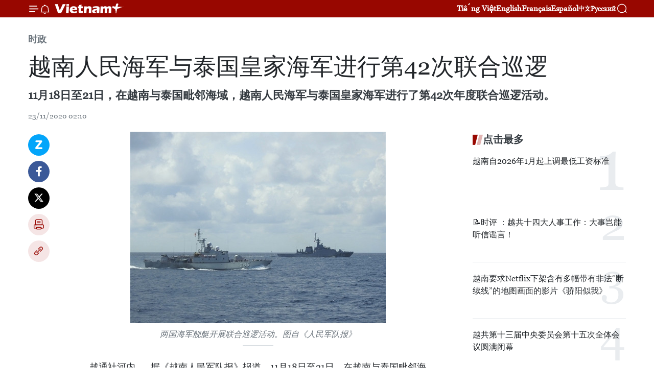

--- FILE ---
content_type: text/html;charset=utf-8
request_url: https://zh.vietnamplus.vn/article-post130422.vnp
body_size: 23103
content:
<!DOCTYPE html> <html lang="zh" class="cn"> <head> <title>越南人民海军与泰国皇家海军进行第42次联合巡逻 | Vietnam+ (VietnamPlus)</title> <meta name="description" content="11月18日至21日，在越南与泰国毗邻海域，越南人民海军与泰国皇家海军进行了第42次年度联合巡逻活动。"/> <meta name="keywords" content="越南人民海军,泰国皇家海军,第42次联合巡逻,海上意外相遇规则,联合巡逻活动"/> <meta name="news_keywords" content="越南人民海军,泰国皇家海军,第42次联合巡逻,海上意外相遇规则,联合巡逻活动"/> <meta http-equiv="Content-Type" content="text/html; charset=utf-8" /> <meta http-equiv="X-UA-Compatible" content="IE=edge"/> <meta http-equiv="refresh" content="1800" /> <meta name="revisit-after" content="1 days" /> <meta name="viewport" content="width=device-width, initial-scale=1"> <meta http-equiv="content-language" content="vi" /> <meta name="format-detection" content="telephone=no"/> <meta name="format-detection" content="address=no"/> <meta name="apple-mobile-web-app-capable" content="yes"> <meta name="apple-mobile-web-app-status-bar-style" content="black"> <meta name="apple-mobile-web-app-title" content="Vietnam+ (VietnamPlus)"/> <meta name="referrer" content="no-referrer-when-downgrade"/> <link rel="shortcut icon" href="https://media.vietnamplus.vn/assets/web/styles/img/favicon.ico" type="image/x-icon" /> <link rel="preconnect" href="https://media.vietnamplus.vn"/> <link rel="dns-prefetch" href="https://media.vietnamplus.vn"/> <link rel="preconnect" href="//www.google-analytics.com" /> <link rel="preconnect" href="//www.googletagmanager.com" /> <link rel="preconnect" href="//stc.za.zaloapp.com" /> <link rel="preconnect" href="//fonts.googleapis.com" /> <link rel="preconnect" href="//pagead2.googlesyndication.com"/> <link rel="preconnect" href="//tpc.googlesyndication.com"/> <link rel="preconnect" href="//securepubads.g.doubleclick.net"/> <link rel="preconnect" href="//accounts.google.com"/> <link rel="preconnect" href="//adservice.google.com"/> <link rel="preconnect" href="//adservice.google.com.vn"/> <link rel="preconnect" href="//www.googletagservices.com"/> <link rel="preconnect" href="//partner.googleadservices.com"/> <link rel="preconnect" href="//tpc.googlesyndication.com"/> <link rel="preconnect" href="//za.zdn.vn"/> <link rel="preconnect" href="//sp.zalo.me"/> <link rel="preconnect" href="//connect.facebook.net"/> <link rel="preconnect" href="//www.facebook.com"/> <link rel="dns-prefetch" href="//www.google-analytics.com" /> <link rel="dns-prefetch" href="//www.googletagmanager.com" /> <link rel="dns-prefetch" href="//stc.za.zaloapp.com" /> <link rel="dns-prefetch" href="//fonts.googleapis.com" /> <link rel="dns-prefetch" href="//pagead2.googlesyndication.com"/> <link rel="dns-prefetch" href="//tpc.googlesyndication.com"/> <link rel="dns-prefetch" href="//securepubads.g.doubleclick.net"/> <link rel="dns-prefetch" href="//accounts.google.com"/> <link rel="dns-prefetch" href="//adservice.google.com"/> <link rel="dns-prefetch" href="//adservice.google.com.vn"/> <link rel="dns-prefetch" href="//www.googletagservices.com"/> <link rel="dns-prefetch" href="//partner.googleadservices.com"/> <link rel="dns-prefetch" href="//tpc.googlesyndication.com"/> <link rel="dns-prefetch" href="//za.zdn.vn"/> <link rel="dns-prefetch" href="//sp.zalo.me"/> <link rel="dns-prefetch" href="//connect.facebook.net"/> <link rel="dns-prefetch" href="//www.facebook.com"/> <link rel="dns-prefetch" href="//graph.facebook.com"/> <link rel="dns-prefetch" href="//static.xx.fbcdn.net"/> <link rel="dns-prefetch" href="//staticxx.facebook.com"/> <script> var cmsConfig = { domainDesktop: 'https://zh.vietnamplus.vn', domainMobile: 'https://zh.vietnamplus.vn', domainApi: 'https://zh-api.vietnamplus.vn', domainStatic: 'https://media.vietnamplus.vn', domainLog: 'https://zh-log.vietnamplus.vn', googleAnalytics: 'G\-6R6V6RSN83', siteId: 0, pageType: 1, objectId: 130422, adsZone: 371, allowAds: false, adsLazy: true, antiAdblock: true, }; if (window.location.protocol !== 'https:' && window.location.hostname.indexOf('vietnamplus.vn') !== -1) { window.location = 'https://' + window.location.hostname + window.location.pathname + window.location.hash; } var USER_AGENT=window.navigator&&(window.navigator.userAgent||window.navigator.vendor)||window.opera||"",IS_MOBILE=/Android|webOS|iPhone|iPod|BlackBerry|Windows Phone|IEMobile|Mobile Safari|Opera Mini/i.test(USER_AGENT),IS_REDIRECT=!1;function setCookie(e,o,i){var n=new Date,i=(n.setTime(n.getTime()+24*i*60*60*1e3),"expires="+n.toUTCString());document.cookie=e+"="+o+"; "+i+";path=/;"}function getCookie(e){var o=document.cookie.indexOf(e+"="),i=o+e.length+1;return!o&&e!==document.cookie.substring(0,e.length)||-1===o?null:(-1===(e=document.cookie.indexOf(";",i))&&(e=document.cookie.length),unescape(document.cookie.substring(i,e)))}IS_MOBILE&&getCookie("isDesktop")&&(setCookie("isDesktop",1,-1),window.location=window.location.pathname.replace(".amp", ".vnp")+window.location.search,IS_REDIRECT=!0); </script> <script> if(USER_AGENT && USER_AGENT.indexOf("facebot") <= 0 && USER_AGENT.indexOf("facebookexternalhit") <= 0) { var query = ''; var hash = ''; if (window.location.search) query = window.location.search; if (window.location.hash) hash = window.location.hash; var canonicalUrl = 'https://zh.vietnamplus.vn/article-post130422.vnp' + query + hash ; var curUrl = decodeURIComponent(window.location.href); if(!location.port && canonicalUrl.startsWith("http") && curUrl != canonicalUrl){ window.location.replace(canonicalUrl); } } </script> <meta property="fb:pages" content="120834779440" /> <meta property="fb:app_id" content="1960985707489919" /> <meta name="author" content="Vietnam+ (VietnamPlus)" /> <meta name="copyright" content="Copyright © 2026 by Vietnam+ (VietnamPlus)" /> <meta name="RATING" content="GENERAL" /> <meta name="GENERATOR" content="Vietnam+ (VietnamPlus)" /> <meta content="Vietnam+ (VietnamPlus)" itemprop="sourceOrganization" name="source"/> <meta content="news" itemprop="genre" name="medium"/> <meta name="robots" content="noarchive, max-image-preview:large, index, follow" /> <meta name="GOOGLEBOT" content="noarchive, max-image-preview:large, index, follow" /> <link rel="canonical" href="https://zh.vietnamplus.vn/article-post130422.vnp" /> <meta property="og:site_name" content="Vietnam+ (VietnamPlus)"/> <meta property="og:rich_attachment" content="true"/> <meta property="og:type" content="article"/> <meta property="og:url" content="https://zh.vietnamplus.vn/article-post130422.vnp"/> <meta property="og:image" content="https://mediazh.vietnamplus.vn/images/d64b6dba57756e92a2c312b3d69010b7090cc516ccabf2196fbe1403c093075cdb99ee3b40a73cbbdcddf1d4992d6475ffde09edae4412d860da00673a8d344a/hq.jpg.webp"/> <meta property="og:image:width" content="1200"/> <meta property="og:image:height" content="630"/> <meta property="og:title" content="越南人民海军与泰国皇家海军进行第42次联合巡逻"/> <meta property="og:description" content="11月18日至21日，在越南与泰国毗邻海域，越南人民海军与泰国皇家海军进行了第42次年度联合巡逻活动。"/> <meta name="twitter:card" value="summary"/> <meta name="twitter:url" content="https://zh.vietnamplus.vn/article-post130422.vnp"/> <meta name="twitter:title" content="越南人民海军与泰国皇家海军进行第42次联合巡逻"/> <meta name="twitter:description" content="11月18日至21日，在越南与泰国毗邻海域，越南人民海军与泰国皇家海军进行了第42次年度联合巡逻活动。"/> <meta name="twitter:image" content="https://mediazh.vietnamplus.vn/images/d64b6dba57756e92a2c312b3d69010b7090cc516ccabf2196fbe1403c093075cdb99ee3b40a73cbbdcddf1d4992d6475ffde09edae4412d860da00673a8d344a/hq.jpg.webp"/> <meta name="twitter:site" content="@Vietnam+ (VietnamPlus)"/> <meta name="twitter:creator" content="@Vietnam+ (VietnamPlus)"/> <meta property="article:publisher" content="https://www.facebook.com/VietnamPlus" /> <meta property="article:tag" content="越南人民海军,泰国皇家海军,第42次联合巡逻,海上意外相遇规则,联合巡逻活动"/> <meta property="article:section" content="时政" /> <meta property="article:published_time" content="2020-11-23T09:10:00+0700"/> <meta property="article:modified_time" content="2020-11-23T09:26:18+0700"/> <script type="application/ld+json"> { "@context": "http://schema.org", "@type": "Organization", "name": "Vietnam+ (VietnamPlus)", "url": "https://zh.vietnamplus.vn", "logo": "https://media.vietnamplus.vn/assets/web/styles/img/logo.png", "foundingDate": "2008", "founders": [ { "@type": "Person", "name": "Thông tấn xã Việt Nam (TTXVN)" } ], "address": [ { "@type": "PostalAddress", "streetAddress": "Số 05 Lý Thường Kiệt - Hà Nội - Việt Nam", "addressLocality": "Hà Nội City", "addressRegion": "Northeast", "postalCode": "100000", "addressCountry": "VNM" } ], "contactPoint": [ { "@type": "ContactPoint", "telephone": "+84-243-941-1349", "contactType": "customer service" }, { "@type": "ContactPoint", "telephone": "+84-243-941-1348", "contactType": "customer service" } ], "sameAs": [ "https://www.facebook.com/VietnamPlus", "https://www.tiktok.com/@vietnamplus", "https://twitter.com/vietnamplus", "https://www.youtube.com/c/BaoVietnamPlus" ] } </script> <script type="application/ld+json"> { "@context" : "https://schema.org", "@type" : "WebSite", "name": "Vietnam+ (VietnamPlus)", "url": "https://zh.vietnamplus.vn", "alternateName" : "Báo điện tử VIETNAMPLUS, Cơ quan của Thông tấn xã Việt Nam (TTXVN)", "potentialAction": { "@type": "SearchAction", "target": { "@type": "EntryPoint", "urlTemplate": "https://zh.vietnamplus.vn/search/?q={search_term_string}" }, "query-input": "required name=search_term_string" } } </script> <script type="application/ld+json"> { "@context":"http://schema.org", "@type":"BreadcrumbList", "itemListElement":[ { "@type":"ListItem", "position":1, "item":{ "@id":"https://zh.vietnamplus.vn/politics/", "name":"时政" } } ] } </script> <script type="application/ld+json"> { "@context": "http://schema.org", "@type": "NewsArticle", "mainEntityOfPage":{ "@type":"WebPage", "@id":"https://zh.vietnamplus.vn/article-post130422.vnp" }, "headline": "越南人民海军与泰国皇家海军进行第42次联合巡逻", "description": "11月18日至21日，在越南与泰国毗邻海域，越南人民海军与泰国皇家海军进行了第42次年度联合巡逻活动。", "image": { "@type": "ImageObject", "url": "https://mediazh.vietnamplus.vn/images/d64b6dba57756e92a2c312b3d69010b7090cc516ccabf2196fbe1403c093075cdb99ee3b40a73cbbdcddf1d4992d6475ffde09edae4412d860da00673a8d344a/hq.jpg.webp", "width" : 1200, "height" : 675 }, "datePublished": "2020-11-23T09:10:00+0700", "dateModified": "2020-11-23T09:26:18+0700", "author": { "@type": "Person", "name": "" }, "publisher": { "@type": "Organization", "name": "Vietnam+ (VietnamPlus)", "logo": { "@type": "ImageObject", "url": "https://media.vietnamplus.vn/assets/web/styles/img/logo.png" } } } </script> <link rel="preload" href="https://media.vietnamplus.vn/assets/web/styles/css/main.min-1.0.14.css" as="style"> <link rel="preload" href="https://media.vietnamplus.vn/assets/web/js/main.min-1.0.33.js" as="script"> <link rel="preload" href="https://media.vietnamplus.vn/assets/web/js/detail.min-1.0.15.js" as="script"> <link rel="preload" href="https://common.mcms.one/assets/styles/css/vietnamplus-1.0.0.css" as="style"> <link rel="stylesheet" href="https://common.mcms.one/assets/styles/css/vietnamplus-1.0.0.css"> <link id="cms-style" rel="stylesheet" href="https://media.vietnamplus.vn/assets/web/styles/css/main.min-1.0.14.css"> <script type="text/javascript"> var _metaOgUrl = 'https://zh.vietnamplus.vn/article-post130422.vnp'; var page_title = document.title; var tracked_url = window.location.pathname + window.location.search + window.location.hash; var cate_path = 'politics'; if (cate_path.length > 0) { tracked_url = "/" + cate_path + tracked_url; } </script> <script async="" src="https://www.googletagmanager.com/gtag/js?id=G-6R6V6RSN83"></script> <script> window.dataLayer = window.dataLayer || []; function gtag(){dataLayer.push(arguments);} gtag('js', new Date()); gtag('config', 'G-6R6V6RSN83', {page_path: tracked_url}); </script> <script>window.dataLayer = window.dataLayer || [];dataLayer.push({'pageCategory': '/politics'});</script> <script> window.dataLayer = window.dataLayer || []; dataLayer.push({ 'event': 'Pageview', 'articleId': '130422', 'articleTitle': '越南人民海军与泰国皇家海军进行第42次联合巡逻', 'articleCategory': '时政', 'articleAlowAds': false, 'articleType': 'detail', 'articleTags': '越南人民海军,泰国皇家海军,第42次联合巡逻,海上意外相遇规则,联合巡逻活动', 'articlePublishDate': '2020-11-23T09:10:00+0700', 'articleThumbnail': 'https://mediazh.vietnamplus.vn/images/d64b6dba57756e92a2c312b3d69010b7090cc516ccabf2196fbe1403c093075cdb99ee3b40a73cbbdcddf1d4992d6475ffde09edae4412d860da00673a8d344a/hq.jpg.webp', 'articleShortUrl': 'https://zh.vietnamplus.vn/article-post130422.vnp', 'articleFullUrl': 'https://zh.vietnamplus.vn/article-post130422.vnp', }); </script> <script type='text/javascript'> gtag('event', 'article_page',{ 'articleId': '130422', 'articleTitle': '越南人民海军与泰国皇家海军进行第42次联合巡逻', 'articleCategory': '时政', 'articleAlowAds': false, 'articleType': 'detail', 'articleTags': '越南人民海军,泰国皇家海军,第42次联合巡逻,海上意外相遇规则,联合巡逻活动', 'articlePublishDate': '2020-11-23T09:10:00+0700', 'articleThumbnail': 'https://mediazh.vietnamplus.vn/images/d64b6dba57756e92a2c312b3d69010b7090cc516ccabf2196fbe1403c093075cdb99ee3b40a73cbbdcddf1d4992d6475ffde09edae4412d860da00673a8d344a/hq.jpg.webp', 'articleShortUrl': 'https://zh.vietnamplus.vn/article-post130422.vnp', 'articleFullUrl': 'https://zh.vietnamplus.vn/article-post130422.vnp', }); </script> <script>(function(w,d,s,l,i){w[l]=w[l]||[];w[l].push({'gtm.start': new Date().getTime(),event:'gtm.js'});var f=d.getElementsByTagName(s)[0], j=d.createElement(s),dl=l!='dataLayer'?'&l='+l:'';j.async=true;j.src= 'https://www.googletagmanager.com/gtm.js?id='+i+dl;f.parentNode.insertBefore(j,f); })(window,document,'script','dataLayer','GTM-5WM58F3N');</script> <script type="text/javascript"> !function(){"use strict";function e(e){var t=!(arguments.length>1&&void 0!==arguments[1])||arguments[1],c=document.createElement("script");c.src=e,t?c.type="module":(c.async=!0,c.type="text/javascript",c.setAttribute("nomodule",""));var n=document.getElementsByTagName("script")[0];n.parentNode.insertBefore(c,n)}!function(t,c){!function(t,c,n){var a,o,r;n.accountId=c,null!==(a=t.marfeel)&&void 0!==a||(t.marfeel={}),null!==(o=(r=t.marfeel).cmd)&&void 0!==o||(r.cmd=[]),t.marfeel.config=n;var i="https://sdk.mrf.io/statics";e("".concat(i,"/marfeel-sdk.js?id=").concat(c),!0),e("".concat(i,"/marfeel-sdk.es5.js?id=").concat(c),!1)}(t,c,arguments.length>2&&void 0!==arguments[2]?arguments[2]:{})}(window,2272,{} )}(); </script> <script async src="https://sp.zalo.me/plugins/sdk.js"></script> </head> <body class="detail-page"> <div id="sdaWeb_SdaMasthead" class="rennab rennab-top" data-platform="1" data-position="Web_SdaMasthead"> </div> <header class=" site-header"> <div class="sticky"> <div class="container"> <i class="ic-menu"></i> <i class="ic-bell"></i> <div id="header-news" class="pick-news hidden" data-source="header-latest-news"></div> <a class="small-logo" href="/" title="Vietnam+ (VietnamPlus)">Vietnam+ (VietnamPlus)</a> <ul class="menu"> <li> <a href="https://www.vietnamplus.vn" title="Tiếng Việt" target="_blank">Tiếng Việt</a> </li> <li> <a href="https://en.vietnamplus.vn" title="English" target="_blank" rel="nofollow">English</a> </li> <li> <a href="https://fr.vietnamplus.vn" title="Français" target="_blank" rel="nofollow">Français</a> </li> <li> <a href="https://es.vietnamplus.vn" title="Español" target="_blank" rel="nofollow">Español</a> </li> <li> <a href="https://zh.vietnamplus.vn" title="中文" target="_blank" rel="nofollow">中文</a> </li> <li> <a href="https://ru.vietnamplus.vn" title="Русский" target="_blank" rel="nofollow">Русский</a> </li> </ul> <div class="search-wrapper"> <i class="ic-search"></i> <input type="text" class="search txtsearch" placeholder="关键词"> </div> </div> </div> </header> <div class="site-body"> <div id="sdaWeb_SdaBackground" class="rennab " data-platform="1" data-position="Web_SdaBackground"> </div> <div class="container"> <div class="breadcrumb breadcrumb-detail"> <h2 class="main"> <a href="https://zh.vietnamplus.vn/politics/" title="时政" class="active">时政</a> </h2> </div> <div id="sdaWeb_SdaTop" class="rennab " data-platform="1" data-position="Web_SdaTop"> </div> <div class="article"> <h1 class="article__title cms-title "> 越南人民海军与泰国皇家海军进行第42次联合巡逻 </h1> <div class="article__sapo cms-desc"> 11月18日至21日，在越南与泰国毗邻海域，越南人民海军与泰国皇家海军进行了第42次年度联合巡逻活动。 </div> <div id="sdaWeb_SdaArticleAfterSapo" class="rennab " data-platform="1" data-position="Web_SdaArticleAfterSapo"> </div> <div class="article__meta"> <time class="time" datetime="2020-11-23T09:10:00+0700" data-time="1606097400" data-friendly="false">2020年11月23日星期一 09:10</time> <meta class="cms-date" itemprop="datePublished" content="2020-11-23T09:10:00+0700"> </div> <div class="col"> <div class="main-col content-col"> <div class="article__body zce-content-body cms-body" itemprop="articleBody"> <div class="social-pin sticky article__social"> <a href="javascript:void(0);" class="zl zalo-share-button" title="Zalo" data-href="https://zh.vietnamplus.vn/article-post130422.vnp" data-oaid="4486284411240520426" data-layout="1" data-color="blue" data-customize="true">Zalo</a> <a href="javascript:void(0);" class="item fb" data-href="https://zh.vietnamplus.vn/article-post130422.vnp" data-rel="facebook" title="Facebook">Facebook</a> <a href="javascript:void(0);" class="item tw" data-href="https://zh.vietnamplus.vn/article-post130422.vnp" data-rel="twitter" title="Twitter">Twitter</a> <a href="javascript:void(0);" class="bookmark sendbookmark hidden" onclick="ME.sendBookmark(this, 130422);" data-id="130422" title="收藏">收藏</a> <a href="javascript:void(0);" class="print sendprint" title="Print" data-href="/print-130422.html">打印</a> <a href="javascript:void(0);" class="item link" data-href="https://zh.vietnamplus.vn/article-post130422.vnp" data-rel="copy" title="Copy link">Copy link</a> </div> <div class="ExternalClassAE658BB2E6FB4B0A85719D02AA602B77"> <div class="article-photo"> <a href="/Uploaded_ZH/sxtt/2020_11_23/hq.jpg" rel="nofollow" target="_blank"><img alt="越南人民海军与泰国皇家海军进行第42次联合巡逻 ảnh 1" src="[data-uri]" class="lazyload cms-photo" data-large-src="https://mediazh.vietnamplus.vn/images/0270f1f1e01d9af365452aa5421fef27f418e58a65ecbc8f645d886ab9bd6db22ab72c73ba121aab3d0a644854faf033/hq.jpg" data-src="https://mediazh.vietnamplus.vn/images/96ffd5bee16f5c3e10e13684daa7101a902e02eb208b89d72f7197ce22d768f9164f13d84162fe5a205c1ba99f63964a/hq.jpg" title="越南人民海军与泰国皇家海军进行第42次联合巡逻 ảnh 1"></a><span>两国海军舰艇开展联合巡逻活动。图自《人民军队报》</span> </div> <br> 越通社河内——据《越南人民军队报》报道，11月18日至21日，在越南与泰国毗邻海域，越南人民海军与泰国皇家海军进行了第42次年度联合巡逻活动。 <br> <br> 越南人民海军五区264号和265号舰编队与泰国皇家海军533号和552号舰编队参加巡逻。 <br> <br> 双方执行了打击海盗、走私、贩运毒品、非法移民、非法捕捞等行为以及保护海洋环境等任务。 <br> <br> 在联合巡逻活动框架内，双方配合开展了《海上意外相遇规则》和搜救训练。 <br> <br> 联合巡逻活动的目的旨在维护海上安全秩序，为两国人民发展海洋经济创造便利条件，促进两国海军的合作关系及相互了解与信任。（完）
</div> <div class="article__source"> <div class="source"> <span class="name">越通社</span> </div> </div> <div id="sdaWeb_SdaArticleAfterBody" class="rennab " data-platform="1" data-position="Web_SdaArticleAfterBody"> </div> </div> <div class="article__tag"> <a class="active" href="https://zh.vietnamplus.vn/tag/越南人民海军-tag7178.vnp" title="越南人民海军">#越南人民海军</a> <a class="active" href="https://zh.vietnamplus.vn/tag.vnp?q=泰国皇家海军" title="泰国皇家海军">#泰国皇家海军</a> <a class="" href="https://zh.vietnamplus.vn/tag.vnp?q=第42次联合巡逻" title="第42次联合巡逻">#第42次联合巡逻</a> <a class="" href="https://zh.vietnamplus.vn/tag.vnp?q=海上意外相遇规则" title="海上意外相遇规则">#海上意外相遇规则</a> <a class="" href="https://zh.vietnamplus.vn/tag/联合巡逻活动-tag4775.vnp" title="联合巡逻活动">#联合巡逻活动</a> <a class="link" href="https://zh.vietnamplus.vn/region/rg/597.vnp" title="泰国"><i class="ic-location"></i> 泰国</a> <a class="link" href="https://zh.vietnamplus.vn/region/rg/620.vnp" title="越南"><i class="ic-location"></i> 越南</a> </div> <div id="sdaWeb_SdaArticleAfterTag" class="rennab " data-platform="1" data-position="Web_SdaArticleAfterTag"> </div> <div class="wrap-social"> <div class="social-pin article__social"> <a href="javascript:void(0);" class="zl zalo-share-button" title="Zalo" data-href="https://zh.vietnamplus.vn/article-post130422.vnp" data-oaid="4486284411240520426" data-layout="1" data-color="blue" data-customize="true">Zalo</a> <a href="javascript:void(0);" class="item fb" data-href="https://zh.vietnamplus.vn/article-post130422.vnp" data-rel="facebook" title="Facebook">Facebook</a> <a href="javascript:void(0);" class="item tw" data-href="https://zh.vietnamplus.vn/article-post130422.vnp" data-rel="twitter" title="Twitter">Twitter</a> <a href="javascript:void(0);" class="bookmark sendbookmark hidden" onclick="ME.sendBookmark(this, 130422);" data-id="130422" title="收藏">收藏</a> <a href="javascript:void(0);" class="print sendprint" title="Print" data-href="/print-130422.html">打印</a> <a href="javascript:void(0);" class="item link" data-href="https://zh.vietnamplus.vn/article-post130422.vnp" data-rel="copy" title="Copy link">Copy link</a> </div> <a href="https://news.google.com/publications/CAAqBwgKMN-18wowlLWFAw?hl=vi&gl=VN&ceid=VN%3Avi" class="google-news" target="_blank" title="Google News">关注 VietnamPlus</a> </div> <div id="sdaWeb_SdaArticleAfterBody1" class="rennab " data-platform="1" data-position="Web_SdaArticleAfterBody1"> </div> <div id="sdaWeb_SdaArticleAfterBody2" class="rennab " data-platform="1" data-position="Web_SdaArticleAfterBody2"> </div> <div class="box-related-news"> <h3 class="box-heading"> <span class="title">相关新闻</span> </h3> <div class="box-content" data-source="related-news"> <article class="story"> <figure class="story__thumb"> <a class="cms-link" href="https://zh.vietnamplus.vn/article-post110447.vnp" title="越中开展边境联合巡逻 有效防止新冠肺炎扩散蔓延"> <img class="lazyload" src="[data-uri]" data-src="https://mediazh.vietnamplus.vn/images/6a207130380a6995adc232b70938d3a72edce1881d0d5b1f79b35bc4c63c8b38ac2d2281dd8c593caf28881863b855b9d5baf2bda143798e3b9598f5ccca0bfd9a1418355a2b3f7bdbb6d4468e12f5c7/bodoibienphong_famd.jpg.webp" data-srcset="https://mediazh.vietnamplus.vn/images/6a207130380a6995adc232b70938d3a72edce1881d0d5b1f79b35bc4c63c8b38ac2d2281dd8c593caf28881863b855b9d5baf2bda143798e3b9598f5ccca0bfd9a1418355a2b3f7bdbb6d4468e12f5c7/bodoibienphong_famd.jpg.webp 1x, https://mediazh.vietnamplus.vn/images/c0b508db472e6bb0e68a748ea188e0682edce1881d0d5b1f79b35bc4c63c8b38ac2d2281dd8c593caf28881863b855b9d5baf2bda143798e3b9598f5ccca0bfd9a1418355a2b3f7bdbb6d4468e12f5c7/bodoibienphong_famd.jpg.webp 2x" alt="越中开展边境联合巡逻 有效防止新冠肺炎扩散蔓延"> <noscript><img src="https://mediazh.vietnamplus.vn/images/6a207130380a6995adc232b70938d3a72edce1881d0d5b1f79b35bc4c63c8b38ac2d2281dd8c593caf28881863b855b9d5baf2bda143798e3b9598f5ccca0bfd9a1418355a2b3f7bdbb6d4468e12f5c7/bodoibienphong_famd.jpg.webp" srcset="https://mediazh.vietnamplus.vn/images/6a207130380a6995adc232b70938d3a72edce1881d0d5b1f79b35bc4c63c8b38ac2d2281dd8c593caf28881863b855b9d5baf2bda143798e3b9598f5ccca0bfd9a1418355a2b3f7bdbb6d4468e12f5c7/bodoibienphong_famd.jpg.webp 1x, https://mediazh.vietnamplus.vn/images/c0b508db472e6bb0e68a748ea188e0682edce1881d0d5b1f79b35bc4c63c8b38ac2d2281dd8c593caf28881863b855b9d5baf2bda143798e3b9598f5ccca0bfd9a1418355a2b3f7bdbb6d4468e12f5c7/bodoibienphong_famd.jpg.webp 2x" alt="越中开展边境联合巡逻 有效防止新冠肺炎扩散蔓延" class="image-fallback"></noscript> </a> </figure> <h2 class="story__heading" data-tracking="110447"> <a class=" cms-link" href="https://zh.vietnamplus.vn/article-post110447.vnp" title="越中开展边境联合巡逻 有效防止新冠肺炎扩散蔓延"> 越中开展边境联合巡逻 有效防止新冠肺炎扩散蔓延 </a> </h2> <time class="time" datetime="2020-02-28T17:00:00+0700" data-time="1582884000"> 28/02/2020 17:00 </time> <div class="story__summary story__shorten"> 2月27日和28日，老街省边防部队指挥部联合中国云南省河口出入境检查站红河边境管理支队组织边境联合巡逻和新冠肺炎疫情防控活动。 </div> </article> <article class="story"> <figure class="story__thumb"> <a class="cms-link" href="https://zh.vietnamplus.vn/article-post111591.vnp" title="中老缅泰第91次湄公河联合巡逻执法正式启动"> <img class="lazyload" src="[data-uri]" data-src="https://mediazh.vietnamplus.vn/images/6a207130380a6995adc232b70938d3a79fa254afb67f812458f2e3e4de6910c634b4290948f03158cfac6b2a78e91c2fcd65a5b37d5c60f8e362d571eff1f13d/20202403_mekong.jpg.webp" data-srcset="https://mediazh.vietnamplus.vn/images/6a207130380a6995adc232b70938d3a79fa254afb67f812458f2e3e4de6910c634b4290948f03158cfac6b2a78e91c2fcd65a5b37d5c60f8e362d571eff1f13d/20202403_mekong.jpg.webp 1x, https://mediazh.vietnamplus.vn/images/c0b508db472e6bb0e68a748ea188e0689fa254afb67f812458f2e3e4de6910c634b4290948f03158cfac6b2a78e91c2fcd65a5b37d5c60f8e362d571eff1f13d/20202403_mekong.jpg.webp 2x" alt="中老缅泰第91次湄公河联合巡逻执法正式启动"> <noscript><img src="https://mediazh.vietnamplus.vn/images/6a207130380a6995adc232b70938d3a79fa254afb67f812458f2e3e4de6910c634b4290948f03158cfac6b2a78e91c2fcd65a5b37d5c60f8e362d571eff1f13d/20202403_mekong.jpg.webp" srcset="https://mediazh.vietnamplus.vn/images/6a207130380a6995adc232b70938d3a79fa254afb67f812458f2e3e4de6910c634b4290948f03158cfac6b2a78e91c2fcd65a5b37d5c60f8e362d571eff1f13d/20202403_mekong.jpg.webp 1x, https://mediazh.vietnamplus.vn/images/c0b508db472e6bb0e68a748ea188e0689fa254afb67f812458f2e3e4de6910c634b4290948f03158cfac6b2a78e91c2fcd65a5b37d5c60f8e362d571eff1f13d/20202403_mekong.jpg.webp 2x" alt="中老缅泰第91次湄公河联合巡逻执法正式启动" class="image-fallback"></noscript> </a> </figure> <h2 class="story__heading" data-tracking="111591"> <a class=" cms-link" href="https://zh.vietnamplus.vn/article-post111591.vnp" title="中老缅泰第91次湄公河联合巡逻执法正式启动"> 中老缅泰第91次湄公河联合巡逻执法正式启动 </a> </h2> <time class="time" datetime="2020-03-25T10:07:00+0700" data-time="1585105620"> 25/03/2020 10:07 </time> <div class="story__summary story__shorten"> 3月24日，参与新一轮中老缅泰湄公河联合巡逻执法的3艘中方执法艇从中国云南省关累港鸣笛起航，标志着第91次湄公河联合巡逻执法正式启动。 </div> </article> <article class="story"> <figure class="story__thumb"> <a class="cms-link" href="https://zh.vietnamplus.vn/article-post115746.vnp" title="越南参加南苏丹维和任务之旅：随同军事观察员参加巡逻活动"> <img class="lazyload" src="[data-uri]" data-src="https://mediazh.vietnamplus.vn/images/6a207130380a6995adc232b70938d3a72edce1881d0d5b1f79b35bc4c63c8b381685ba119c2a0df5372ad49fef444440a0942a9a568fc9b0ca3257ded2e32d14/loan1.jpg.webp" data-srcset="https://mediazh.vietnamplus.vn/images/6a207130380a6995adc232b70938d3a72edce1881d0d5b1f79b35bc4c63c8b381685ba119c2a0df5372ad49fef444440a0942a9a568fc9b0ca3257ded2e32d14/loan1.jpg.webp 1x, https://mediazh.vietnamplus.vn/images/c0b508db472e6bb0e68a748ea188e0682edce1881d0d5b1f79b35bc4c63c8b381685ba119c2a0df5372ad49fef444440a0942a9a568fc9b0ca3257ded2e32d14/loan1.jpg.webp 2x" alt="越南参加南苏丹维和任务之旅：随同军事观察员参加巡逻活动"> <noscript><img src="https://mediazh.vietnamplus.vn/images/6a207130380a6995adc232b70938d3a72edce1881d0d5b1f79b35bc4c63c8b381685ba119c2a0df5372ad49fef444440a0942a9a568fc9b0ca3257ded2e32d14/loan1.jpg.webp" srcset="https://mediazh.vietnamplus.vn/images/6a207130380a6995adc232b70938d3a72edce1881d0d5b1f79b35bc4c63c8b381685ba119c2a0df5372ad49fef444440a0942a9a568fc9b0ca3257ded2e32d14/loan1.jpg.webp 1x, https://mediazh.vietnamplus.vn/images/c0b508db472e6bb0e68a748ea188e0682edce1881d0d5b1f79b35bc4c63c8b381685ba119c2a0df5372ad49fef444440a0942a9a568fc9b0ca3257ded2e32d14/loan1.jpg.webp 2x" alt="越南参加南苏丹维和任务之旅：随同军事观察员参加巡逻活动" class="image-fallback"></noscript> </a> </figure> <h2 class="story__heading" data-tracking="115746"> <a class=" cms-link" href="https://zh.vietnamplus.vn/article-post115746.vnp" title="越南参加南苏丹维和任务之旅：随同军事观察员参加巡逻活动"> 越南参加南苏丹维和任务之旅：随同军事观察员参加巡逻活动 </a> </h2> <time class="time" datetime="2020-05-29T09:36:07+0700" data-time="1590719767"> 29/05/2020 09:36 </time> <div class="story__summary story__shorten"> 2019年年底，《人民军队报》派遣记者跟随越南维和局先遣队赴南苏丹报道关于将一号二级野战医院（以下称为一号医院）送回国和将二号二级野战医院（以下称为二号医院）部署到该国接手任务。 </div> </article> <article class="story"> <figure class="story__thumb"> <a class="cms-link" href="https://zh.vietnamplus.vn/article-post120837.vnp" title="组图：越南边防部队加强巡逻 彻底防止各种非法入境活动"> <img class="lazyload" src="[data-uri]" data-src="https://mediazh.vietnamplus.vn/images/6a207130380a6995adc232b70938d3a7e445e34cd373d97f86bc655c20dd77aeffc8a08063ea078c264fb653e309b40b6088d2cb28356d19c6af834d7b6e746b/4.jpg.webp" data-srcset="https://mediazh.vietnamplus.vn/images/6a207130380a6995adc232b70938d3a7e445e34cd373d97f86bc655c20dd77aeffc8a08063ea078c264fb653e309b40b6088d2cb28356d19c6af834d7b6e746b/4.jpg.webp 1x, https://mediazh.vietnamplus.vn/images/c0b508db472e6bb0e68a748ea188e068e445e34cd373d97f86bc655c20dd77aeffc8a08063ea078c264fb653e309b40b6088d2cb28356d19c6af834d7b6e746b/4.jpg.webp 2x" alt="组图：越南边防部队加强巡逻 彻底防止各种非法入境活动"> <noscript><img src="https://mediazh.vietnamplus.vn/images/6a207130380a6995adc232b70938d3a7e445e34cd373d97f86bc655c20dd77aeffc8a08063ea078c264fb653e309b40b6088d2cb28356d19c6af834d7b6e746b/4.jpg.webp" srcset="https://mediazh.vietnamplus.vn/images/6a207130380a6995adc232b70938d3a7e445e34cd373d97f86bc655c20dd77aeffc8a08063ea078c264fb653e309b40b6088d2cb28356d19c6af834d7b6e746b/4.jpg.webp 1x, https://mediazh.vietnamplus.vn/images/c0b508db472e6bb0e68a748ea188e068e445e34cd373d97f86bc655c20dd77aeffc8a08063ea078c264fb653e309b40b6088d2cb28356d19c6af834d7b6e746b/4.jpg.webp 2x" alt="组图：越南边防部队加强巡逻 彻底防止各种非法入境活动" class="image-fallback"></noscript> </a> </figure> <h2 class="story__heading" data-tracking="120837"> <a class=" cms-link" href="https://zh.vietnamplus.vn/article-post120837.vnp" title="组图：越南边防部队加强巡逻 彻底防止各种非法入境活动"> <i class="ic-photo"></i> 组图：越南边防部队加强巡逻 彻底防止各种非法入境活动 </a> </h2> <time class="time" datetime="2020-07-30T10:47:47+0700" data-time="1596080867"> 30/07/2020 10:47 </time> <div class="story__summary story__shorten"> 奠边省边防部队最近已加强巡逻活动，以对违法出入境活动进行监督检查并严防新冠肺炎疫情扩散蔓延。 </div> </article> <article class="story"> <figure class="story__thumb"> <a class="cms-link" href="https://zh.vietnamplus.vn/article-post130107.vnp" title="越南加强海上联合巡逻 切实维护海上安全"> <img class="lazyload" src="[data-uri]" data-src="https://mediazh.vietnamplus.vn/images/6a207130380a6995adc232b70938d3a7e445e34cd373d97f86bc655c20dd77aef88d4383533807ec7f80b5c9fbfc855effde09edae4412d860da00673a8d344a/haiquan.jpg.webp" data-srcset="https://mediazh.vietnamplus.vn/images/6a207130380a6995adc232b70938d3a7e445e34cd373d97f86bc655c20dd77aef88d4383533807ec7f80b5c9fbfc855effde09edae4412d860da00673a8d344a/haiquan.jpg.webp 1x, https://mediazh.vietnamplus.vn/images/c0b508db472e6bb0e68a748ea188e068e445e34cd373d97f86bc655c20dd77aef88d4383533807ec7f80b5c9fbfc855effde09edae4412d860da00673a8d344a/haiquan.jpg.webp 2x" alt="越南加强海上联合巡逻 切实维护海上安全"> <noscript><img src="https://mediazh.vietnamplus.vn/images/6a207130380a6995adc232b70938d3a7e445e34cd373d97f86bc655c20dd77aef88d4383533807ec7f80b5c9fbfc855effde09edae4412d860da00673a8d344a/haiquan.jpg.webp" srcset="https://mediazh.vietnamplus.vn/images/6a207130380a6995adc232b70938d3a7e445e34cd373d97f86bc655c20dd77aef88d4383533807ec7f80b5c9fbfc855effde09edae4412d860da00673a8d344a/haiquan.jpg.webp 1x, https://mediazh.vietnamplus.vn/images/c0b508db472e6bb0e68a748ea188e068e445e34cd373d97f86bc655c20dd77aef88d4383533807ec7f80b5c9fbfc855effde09edae4412d860da00673a8d344a/haiquan.jpg.webp 2x" alt="越南加强海上联合巡逻 切实维护海上安全" class="image-fallback"></noscript> </a> </figure> <h2 class="story__heading" data-tracking="130107"> <a class=" cms-link" href="https://zh.vietnamplus.vn/article-post130107.vnp" title="越南加强海上联合巡逻 切实维护海上安全"> <i class="ic-video"></i> 越南加强海上联合巡逻 切实维护海上安全 </a> </h2> <time class="time" datetime="2020-11-16T15:02:00+0700" data-time="1605513720"> 16/11/2020 15:02 </time> <div class="story__summary story__shorten"> 东海具有重要的战略位置，是世界第二繁忙的国际海上航线，仅此于地中海海域。然而，由于海盗和海上武装抢劫行为频繁发生，因此该海域潜在很多不稳定性因素。此外，海洋岛屿主权争端正在趋于复杂化。 </div> </article> </div> </div> <div id="sdaWeb_SdaArticleAfterRelated" class="rennab " data-platform="1" data-position="Web_SdaArticleAfterRelated"> </div> <div class="timeline secondary"> <h3 class="box-heading"> <a href="https://zh.vietnamplus.vn/politics/" title="时政" class="title"> 更多 </a> </h3> <div class="box-content content-list" data-source="recommendation-371"> <article class="story" data-id="255176"> <figure class="story__thumb"> <a class="cms-link" href="https://zh.vietnamplus.vn/article-post255176.vnp" title="越共十四大：核电项目区居民对党的政策落实充满信心"> <img class="lazyload" src="[data-uri]" data-src="https://mediazh.vietnamplus.vn/images/6ca074f0efd2ebae00b1cc4e364271938d41c49cde1f1972758deef81088c00c0ff3db4d8fa10936bc53e2449460e2b46088d2cb28356d19c6af834d7b6e746b/bui-thanh-son.jpg.webp" data-srcset="https://mediazh.vietnamplus.vn/images/6ca074f0efd2ebae00b1cc4e364271938d41c49cde1f1972758deef81088c00c0ff3db4d8fa10936bc53e2449460e2b46088d2cb28356d19c6af834d7b6e746b/bui-thanh-son.jpg.webp 1x, https://mediazh.vietnamplus.vn/images/f3effa3496b3f263aaf49d27349f2ae38d41c49cde1f1972758deef81088c00c0ff3db4d8fa10936bc53e2449460e2b46088d2cb28356d19c6af834d7b6e746b/bui-thanh-son.jpg.webp 2x" alt="裴青山副总理在庆和省主持宁顺核电项目推进工作会议 图自越通社"> <noscript><img src="https://mediazh.vietnamplus.vn/images/6ca074f0efd2ebae00b1cc4e364271938d41c49cde1f1972758deef81088c00c0ff3db4d8fa10936bc53e2449460e2b46088d2cb28356d19c6af834d7b6e746b/bui-thanh-son.jpg.webp" srcset="https://mediazh.vietnamplus.vn/images/6ca074f0efd2ebae00b1cc4e364271938d41c49cde1f1972758deef81088c00c0ff3db4d8fa10936bc53e2449460e2b46088d2cb28356d19c6af834d7b6e746b/bui-thanh-son.jpg.webp 1x, https://mediazh.vietnamplus.vn/images/f3effa3496b3f263aaf49d27349f2ae38d41c49cde1f1972758deef81088c00c0ff3db4d8fa10936bc53e2449460e2b46088d2cb28356d19c6af834d7b6e746b/bui-thanh-son.jpg.webp 2x" alt="裴青山副总理在庆和省主持宁顺核电项目推进工作会议 图自越通社" class="image-fallback"></noscript> </a> </figure> <h2 class="story__heading" data-tracking="255176"> <a class=" cms-link" href="https://zh.vietnamplus.vn/article-post255176.vnp" title="越共十四大：核电项目区居民对党的政策落实充满信心"> 越共十四大：核电项目区居民对党的政策落实充满信心 </a> </h2> <time class="time" datetime="2026-01-17T05:00:00+0700" data-time="1768600800"> 17/01/2026 05:00 </time> <div class="story__summary story__shorten"> <p>1月15日，由政府副总理裴青山率领的政府工作组在庆和省潘朗坊，与庆和省领导就宁顺核电项目推进情况举行工作会议，共商解决项目相关困难与障碍的具体措施。</p> </div> </article> <article class="story" data-id="255242"> <figure class="story__thumb"> <a class="cms-link" href="https://zh.vietnamplus.vn/article-post255242.vnp" title="越南促进与联合国在网络安全和数字化转型领域的合作"> <img class="lazyload" src="[data-uri]" data-src="https://mediazh.vietnamplus.vn/images/a1ac926228b315f11a89d21ccee511976f70e9894f82632c5fc7eacbd67089d7b773b28066ee475eb40cbf0d509ab29da0942a9a568fc9b0ca3257ded2e32d14/luong-tam-quang.jpg.webp" data-srcset="https://mediazh.vietnamplus.vn/images/a1ac926228b315f11a89d21ccee511976f70e9894f82632c5fc7eacbd67089d7b773b28066ee475eb40cbf0d509ab29da0942a9a568fc9b0ca3257ded2e32d14/luong-tam-quang.jpg.webp 1x, https://mediazh.vietnamplus.vn/images/540fb9ae416927b01b7a6315486bb2db6f70e9894f82632c5fc7eacbd67089d7b773b28066ee475eb40cbf0d509ab29da0942a9a568fc9b0ca3257ded2e32d14/luong-tam-quang.jpg.webp 2x" alt="越共中央政治局委员、公安部部长梁三光大将会见联合国副秘书长、联合国秘书长技术特使阿曼迪普·辛格·吉尔。图自越通社"> <noscript><img src="https://mediazh.vietnamplus.vn/images/a1ac926228b315f11a89d21ccee511976f70e9894f82632c5fc7eacbd67089d7b773b28066ee475eb40cbf0d509ab29da0942a9a568fc9b0ca3257ded2e32d14/luong-tam-quang.jpg.webp" srcset="https://mediazh.vietnamplus.vn/images/a1ac926228b315f11a89d21ccee511976f70e9894f82632c5fc7eacbd67089d7b773b28066ee475eb40cbf0d509ab29da0942a9a568fc9b0ca3257ded2e32d14/luong-tam-quang.jpg.webp 1x, https://mediazh.vietnamplus.vn/images/540fb9ae416927b01b7a6315486bb2db6f70e9894f82632c5fc7eacbd67089d7b773b28066ee475eb40cbf0d509ab29da0942a9a568fc9b0ca3257ded2e32d14/luong-tam-quang.jpg.webp 2x" alt="越共中央政治局委员、公安部部长梁三光大将会见联合国副秘书长、联合国秘书长技术特使阿曼迪普·辛格·吉尔。图自越通社" class="image-fallback"></noscript> </a> </figure> <h2 class="story__heading" data-tracking="255242"> <a class=" cms-link" href="https://zh.vietnamplus.vn/article-post255242.vnp" title="越南促进与联合国在网络安全和数字化转型领域的合作"> 越南促进与联合国在网络安全和数字化转型领域的合作 </a> </h2> <time class="time" datetime="2026-01-16T22:34:59+0700" data-time="1768577699"> 16/01/2026 22:34 </time> <div class="story__summary story__shorten"> <p>1月16日下午，越共中央政治局委员、公安部部长梁三光大将在河内会见了联合国副秘书长、联合国秘书长技术特使阿曼迪普·辛格·吉尔。</p> </div> </article> <article class="story" data-id="255241"> <figure class="story__thumb"> <a class="cms-link" href="https://zh.vietnamplus.vn/article-post255241.vnp" title="越南推动科技、创新与数字化转型领域中的国际合作"> <img class="lazyload" src="[data-uri]" data-src="https://mediazh.vietnamplus.vn/images/[base64]/z743719855418295ce701478db9fcd702712e5e5560a69-1768555387671242193462.jpg.webp" data-srcset="https://mediazh.vietnamplus.vn/images/[base64]/z743719855418295ce701478db9fcd702712e5e5560a69-1768555387671242193462.jpg.webp 1x, https://mediazh.vietnamplus.vn/images/[base64]/z743719855418295ce701478db9fcd702712e5e5560a69-1768555387671242193462.jpg.webp 2x" alt="越南政府副总理阮志勇会见首尔半导体集团工作代表团。图自政府门户网站"> <noscript><img src="https://mediazh.vietnamplus.vn/images/[base64]/z743719855418295ce701478db9fcd702712e5e5560a69-1768555387671242193462.jpg.webp" srcset="https://mediazh.vietnamplus.vn/images/[base64]/z743719855418295ce701478db9fcd702712e5e5560a69-1768555387671242193462.jpg.webp 1x, https://mediazh.vietnamplus.vn/images/[base64]/z743719855418295ce701478db9fcd702712e5e5560a69-1768555387671242193462.jpg.webp 2x" alt="越南政府副总理阮志勇会见首尔半导体集团工作代表团。图自政府门户网站" class="image-fallback"></noscript> </a> </figure> <h2 class="story__heading" data-tracking="255241"> <a class=" cms-link" href="https://zh.vietnamplus.vn/article-post255241.vnp" title="越南推动科技、创新与数字化转型领域中的国际合作"> 越南推动科技、创新与数字化转型领域中的国际合作 </a> </h2> <time class="time" datetime="2026-01-16T22:08:17+0700" data-time="1768576097"> 16/01/2026 22:08 </time> <div class="story__summary story__shorten"> <p>1月16日下午，越南政府副总理阮志勇在政府驻地会见了由首席执行官李忠勋（Lee Chung-hoon）率领的首尔半导体集团工作代表团。</p> </div> </article> <article class="story" data-id="255240"> <figure class="story__thumb"> <a class="cms-link" href="https://zh.vietnamplus.vn/article-post255240.vnp" title="庆祝越南-中国建交76周年招待会在河内举行"> <img class="lazyload" src="[data-uri]" data-src="https://mediazh.vietnamplus.vn/images/767632203501e16ddbb4a70747b2e3cdd2053ece86a222571998576ecf6bf8e96f94167846d25782290766a2efd4d3fd316a30945751280a8de64327afc1b74a/chieu-dai.jpg.webp" data-srcset="https://mediazh.vietnamplus.vn/images/767632203501e16ddbb4a70747b2e3cdd2053ece86a222571998576ecf6bf8e96f94167846d25782290766a2efd4d3fd316a30945751280a8de64327afc1b74a/chieu-dai.jpg.webp 1x, https://mediazh.vietnamplus.vn/images/3b3217d8d2ab70855329ef876287329fd2053ece86a222571998576ecf6bf8e96f94167846d25782290766a2efd4d3fd316a30945751280a8de64327afc1b74a/chieu-dai.jpg.webp 2x" alt="庆祝越南-中国建交76周年招待会在河内举行。图自越通社"> <noscript><img src="https://mediazh.vietnamplus.vn/images/767632203501e16ddbb4a70747b2e3cdd2053ece86a222571998576ecf6bf8e96f94167846d25782290766a2efd4d3fd316a30945751280a8de64327afc1b74a/chieu-dai.jpg.webp" srcset="https://mediazh.vietnamplus.vn/images/767632203501e16ddbb4a70747b2e3cdd2053ece86a222571998576ecf6bf8e96f94167846d25782290766a2efd4d3fd316a30945751280a8de64327afc1b74a/chieu-dai.jpg.webp 1x, https://mediazh.vietnamplus.vn/images/3b3217d8d2ab70855329ef876287329fd2053ece86a222571998576ecf6bf8e96f94167846d25782290766a2efd4d3fd316a30945751280a8de64327afc1b74a/chieu-dai.jpg.webp 2x" alt="庆祝越南-中国建交76周年招待会在河内举行。图自越通社" class="image-fallback"></noscript> </a> </figure> <h2 class="story__heading" data-tracking="255240"> <a class=" cms-link" href="https://zh.vietnamplus.vn/article-post255240.vnp" title="庆祝越南-中国建交76周年招待会在河内举行"> 庆祝越南-中国建交76周年招待会在河内举行 </a> </h2> <time class="time" datetime="2026-01-16T21:56:57+0700" data-time="1768575417"> 16/01/2026 21:56 </time> <div class="story__summary story__shorten"> <p>1月16日下午，越南政府副总理裴青山出席了中国驻越南大使馆举办的庆祝越南-中国建交76周年（1950.1.18-2026.1.18）招待会。</p> </div> </article> <article class="story" data-id="255239"> <figure class="story__thumb"> <a class="cms-link" href="https://zh.vietnamplus.vn/article-post255239.vnp" title="第六届东盟数字部长会议通过《河内数字合作宣言》"> <img class="lazyload" src="[data-uri]" data-src="https://mediazh.vietnamplus.vn/images/[base64]/vna-potal-be-mac-hoi-nghi-bo-truong-so-asean-lan-thu-6-8534216.jpg.webp" data-srcset="https://mediazh.vietnamplus.vn/images/[base64]/vna-potal-be-mac-hoi-nghi-bo-truong-so-asean-lan-thu-6-8534216.jpg.webp 1x, https://mediazh.vietnamplus.vn/images/[base64]/vna-potal-be-mac-hoi-nghi-bo-truong-so-asean-lan-thu-6-8534216.jpg.webp 2x" alt="第六届东盟数字部长会议闭幕式。图自越通社"> <noscript><img src="https://mediazh.vietnamplus.vn/images/[base64]/vna-potal-be-mac-hoi-nghi-bo-truong-so-asean-lan-thu-6-8534216.jpg.webp" srcset="https://mediazh.vietnamplus.vn/images/[base64]/vna-potal-be-mac-hoi-nghi-bo-truong-so-asean-lan-thu-6-8534216.jpg.webp 1x, https://mediazh.vietnamplus.vn/images/[base64]/vna-potal-be-mac-hoi-nghi-bo-truong-so-asean-lan-thu-6-8534216.jpg.webp 2x" alt="第六届东盟数字部长会议闭幕式。图自越通社" class="image-fallback"></noscript> </a> </figure> <h2 class="story__heading" data-tracking="255239"> <a class=" cms-link" href="https://zh.vietnamplus.vn/article-post255239.vnp" title="第六届东盟数字部长会议通过《河内数字合作宣言》"> 第六届东盟数字部长会议通过《河内数字合作宣言》 </a> </h2> <time class="time" datetime="2026-01-16T21:52:00+0700" data-time="1768575120"> 16/01/2026 21:52 </time> <div class="story__summary story__shorten"> <p>第六届东盟数字部长会议及相关会议于2026年1月12日至16日在河内举行，并通过《河内数字合作宣言》。</p> </div> </article> <div id="sdaWeb_SdaNative1" class="rennab " data-platform="1" data-position="Web_SdaNative1"> </div> <article class="story" data-id="255234"> <figure class="story__thumb"> <a class="cms-link" href="https://zh.vietnamplus.vn/article-post255234.vnp" title="越共十四大：新的国际格局中具有超越时代的意义"> <img class="lazyload" src="[data-uri]" data-src="https://mediazh.vietnamplus.vn/images/[base64]/vna-potal-hoc-gia-trung-quoc-dai-hoi-xiv-cua-dang-cong-san-viet-nam-co-y-nghia-thuc-tien-mang-tinh-vuot-thoi-dai-8533179.jpg.webp" data-srcset="https://mediazh.vietnamplus.vn/images/[base64]/vna-potal-hoc-gia-trung-quoc-dai-hoi-xiv-cua-dang-cong-san-viet-nam-co-y-nghia-thuc-tien-mang-tinh-vuot-thoi-dai-8533179.jpg.webp 1x, https://mediazh.vietnamplus.vn/images/[base64]/vna-potal-hoc-gia-trung-quoc-dai-hoi-xiv-cua-dang-cong-san-viet-nam-co-y-nghia-thuc-tien-mang-tinh-vuot-thoi-dai-8533179.jpg.webp 2x" alt="中国浙江工业大学区域国别研究院执行院长，兼越南研究中心主任、教授、博士成汉平。图自越通社"> <noscript><img src="https://mediazh.vietnamplus.vn/images/[base64]/vna-potal-hoc-gia-trung-quoc-dai-hoi-xiv-cua-dang-cong-san-viet-nam-co-y-nghia-thuc-tien-mang-tinh-vuot-thoi-dai-8533179.jpg.webp" srcset="https://mediazh.vietnamplus.vn/images/[base64]/vna-potal-hoc-gia-trung-quoc-dai-hoi-xiv-cua-dang-cong-san-viet-nam-co-y-nghia-thuc-tien-mang-tinh-vuot-thoi-dai-8533179.jpg.webp 1x, https://mediazh.vietnamplus.vn/images/[base64]/vna-potal-hoc-gia-trung-quoc-dai-hoi-xiv-cua-dang-cong-san-viet-nam-co-y-nghia-thuc-tien-mang-tinh-vuot-thoi-dai-8533179.jpg.webp 2x" alt="中国浙江工业大学区域国别研究院执行院长，兼越南研究中心主任、教授、博士成汉平。图自越通社" class="image-fallback"></noscript> </a> </figure> <h2 class="story__heading" data-tracking="255234"> <a class=" cms-link" href="https://zh.vietnamplus.vn/article-post255234.vnp" title="越共十四大：新的国际格局中具有超越时代的意义"> 越共十四大：新的国际格局中具有超越时代的意义 </a> </h2> <time class="time" datetime="2026-01-16T21:09:19+0700" data-time="1768572559"> 16/01/2026 21:09 </time> <div class="story__summary story__shorten"> <p>在越共十四大召开前夕接受越通社驻北京记者的采访时，中国浙江工业大学区域国别研究院执行院长，兼越南研究中心主任、教授、博士成汉平强调，越共十四大的召开自然具有划时代的现实意义。</p> </div> </article> <article class="story" data-id="255233"> <figure class="story__thumb"> <a class="cms-link" href="https://zh.vietnamplus.vn/article-post255233.vnp" title="越共十四大：发挥人民在参与制度建设与完善、巩固全民族大团结方面当家作主权利"> <img class="lazyload" src="[data-uri]" data-src="https://mediazh.vietnamplus.vn/images/767632203501e16ddbb4a70747b2e3cd2b40afc27674ddcc4c6f3491c4259ed0bda4ec0f39342b5b93d34225fa9642eb2d302f3badb89b4c9258fd706de4b1c8/bui-thi-minh-hoai.jpg.webp" data-srcset="https://mediazh.vietnamplus.vn/images/767632203501e16ddbb4a70747b2e3cd2b40afc27674ddcc4c6f3491c4259ed0bda4ec0f39342b5b93d34225fa9642eb2d302f3badb89b4c9258fd706de4b1c8/bui-thi-minh-hoai.jpg.webp 1x, https://mediazh.vietnamplus.vn/images/3b3217d8d2ab70855329ef876287329f2b40afc27674ddcc4c6f3491c4259ed0bda4ec0f39342b5b93d34225fa9642eb2d302f3badb89b4c9258fd706de4b1c8/bui-thi-minh-hoai.jpg.webp 2x" alt="越南祖国阵线中央委员会主席裴氏明怀。图自越通社"> <noscript><img src="https://mediazh.vietnamplus.vn/images/767632203501e16ddbb4a70747b2e3cd2b40afc27674ddcc4c6f3491c4259ed0bda4ec0f39342b5b93d34225fa9642eb2d302f3badb89b4c9258fd706de4b1c8/bui-thi-minh-hoai.jpg.webp" srcset="https://mediazh.vietnamplus.vn/images/767632203501e16ddbb4a70747b2e3cd2b40afc27674ddcc4c6f3491c4259ed0bda4ec0f39342b5b93d34225fa9642eb2d302f3badb89b4c9258fd706de4b1c8/bui-thi-minh-hoai.jpg.webp 1x, https://mediazh.vietnamplus.vn/images/3b3217d8d2ab70855329ef876287329f2b40afc27674ddcc4c6f3491c4259ed0bda4ec0f39342b5b93d34225fa9642eb2d302f3badb89b4c9258fd706de4b1c8/bui-thi-minh-hoai.jpg.webp 2x" alt="越南祖国阵线中央委员会主席裴氏明怀。图自越通社" class="image-fallback"></noscript> </a> </figure> <h2 class="story__heading" data-tracking="255233"> <a class=" cms-link" href="https://zh.vietnamplus.vn/article-post255233.vnp" title="越共十四大：发挥人民在参与制度建设与完善、巩固全民族大团结方面当家作主权利"> 越共十四大：发挥人民在参与制度建设与完善、巩固全民族大团结方面当家作主权利 </a> </h2> <time class="time" datetime="2026-01-16T21:00:29+0700" data-time="1768572029"> 16/01/2026 21:00 </time> <div class="story__summary story__shorten"> <p>值此越南共产党第十四次全国代表大会即将召开之际，越共中央政治局委员、中央书记处书记、越南祖国阵线和中央各群众团体党委书记、越南祖国阵线中央委员会主席裴氏明怀撰写了题为《发挥人民在参与制度建设与完善、巩固全民族大团结方面当家作主权利，越共十四大任期工作方向和任务措施》的文章。</p> </div> </article> <article class="story" data-id="255232"> <figure class="story__thumb"> <a class="cms-link" href="https://zh.vietnamplus.vn/article-post255232.vnp" title="越共十四大：老挝媒体高度关注大会新亮点"> <img class="lazyload" src="[data-uri]" data-src="https://mediazh.vietnamplus.vn/images/[base64]/vna-potal-dai-hoi-xiv-cua-dang-nhan-dan-hue-ky-vong-tin-tuong-vao-nhung-chu-truong-dua-dat-nuoc-phat-trien-182834026-8534667.jpg.webp" data-srcset="https://mediazh.vietnamplus.vn/images/[base64]/vna-potal-dai-hoi-xiv-cua-dang-nhan-dan-hue-ky-vong-tin-tuong-vao-nhung-chu-truong-dua-dat-nuoc-phat-trien-182834026-8534667.jpg.webp 1x, https://mediazh.vietnamplus.vn/images/[base64]/vna-potal-dai-hoi-xiv-cua-dang-nhan-dan-hue-ky-vong-tin-tuong-vao-nhung-chu-truong-dua-dat-nuoc-phat-trien-182834026-8534667.jpg.webp 2x" alt="在顺化市中心各公园区域设置的横幅和装饰，热烈欢迎党的第十四次全国代表大会。图自越通社"> <noscript><img src="https://mediazh.vietnamplus.vn/images/[base64]/vna-potal-dai-hoi-xiv-cua-dang-nhan-dan-hue-ky-vong-tin-tuong-vao-nhung-chu-truong-dua-dat-nuoc-phat-trien-182834026-8534667.jpg.webp" srcset="https://mediazh.vietnamplus.vn/images/[base64]/vna-potal-dai-hoi-xiv-cua-dang-nhan-dan-hue-ky-vong-tin-tuong-vao-nhung-chu-truong-dua-dat-nuoc-phat-trien-182834026-8534667.jpg.webp 1x, https://mediazh.vietnamplus.vn/images/[base64]/vna-potal-dai-hoi-xiv-cua-dang-nhan-dan-hue-ky-vong-tin-tuong-vao-nhung-chu-truong-dua-dat-nuoc-phat-trien-182834026-8534667.jpg.webp 2x" alt="在顺化市中心各公园区域设置的横幅和装饰，热烈欢迎党的第十四次全国代表大会。图自越通社" class="image-fallback"></noscript> </a> </figure> <h2 class="story__heading" data-tracking="255232"> <a class=" cms-link" href="https://zh.vietnamplus.vn/article-post255232.vnp" title="越共十四大：老挝媒体高度关注大会新亮点"> 越共十四大：老挝媒体高度关注大会新亮点 </a> </h2> <time class="time" datetime="2026-01-16T20:12:51+0700" data-time="1768569171"> 16/01/2026 20:12 </time> <div class="story__summary story__shorten"> <p>越通社驻老挝记者报道，1月16日上午，越南驻老挝大使馆在老挝首都万象举行了新闻发布会，介绍越南共产党第十四次全国代表大会的相关情况。</p> </div> </article> <article class="story" data-id="255231"> <figure class="story__thumb"> <a class="cms-link" href="https://zh.vietnamplus.vn/article-post255231.vnp" title="越共十四大：越南为迈入新纪元而不懈努力"> <img class="lazyload" src="[data-uri]" data-src="https://mediazh.vietnamplus.vn/images/a1ac926228b315f11a89d21ccee511973dd113065aa4d359de653859b78c6f1d528b79418e44d5d6f28cc915168a1ab1/dai-hoi-3.jpg.webp" data-srcset="https://mediazh.vietnamplus.vn/images/a1ac926228b315f11a89d21ccee511973dd113065aa4d359de653859b78c6f1d528b79418e44d5d6f28cc915168a1ab1/dai-hoi-3.jpg.webp 1x, https://mediazh.vietnamplus.vn/images/540fb9ae416927b01b7a6315486bb2db3dd113065aa4d359de653859b78c6f1d528b79418e44d5d6f28cc915168a1ab1/dai-hoi-3.jpg.webp 2x" alt="越南共产党第十四次全国代表大会即将举行。图自越通社"> <noscript><img src="https://mediazh.vietnamplus.vn/images/a1ac926228b315f11a89d21ccee511973dd113065aa4d359de653859b78c6f1d528b79418e44d5d6f28cc915168a1ab1/dai-hoi-3.jpg.webp" srcset="https://mediazh.vietnamplus.vn/images/a1ac926228b315f11a89d21ccee511973dd113065aa4d359de653859b78c6f1d528b79418e44d5d6f28cc915168a1ab1/dai-hoi-3.jpg.webp 1x, https://mediazh.vietnamplus.vn/images/540fb9ae416927b01b7a6315486bb2db3dd113065aa4d359de653859b78c6f1d528b79418e44d5d6f28cc915168a1ab1/dai-hoi-3.jpg.webp 2x" alt="越南共产党第十四次全国代表大会即将举行。图自越通社" class="image-fallback"></noscript> </a> </figure> <h2 class="story__heading" data-tracking="255231"> <a class=" cms-link" href="https://zh.vietnamplus.vn/article-post255231.vnp" title="越共十四大：越南为迈入新纪元而不懈努力"> 越共十四大：越南为迈入新纪元而不懈努力 </a> </h2> <time class="time" datetime="2026-01-16T19:56:31+0700" data-time="1768568191"> 16/01/2026 19:56 </time> <div class="story__summary story__shorten"> <p>在越南推进革新事业近40年并取得历史性成就的背景下，越南共产党第十四次全国代表大会即将召开。意大利—越南协会代表在接受越通社采访时表示，越共十四大将为越南迈入奋发图强的新纪元明确发展路径。</p> </div> </article> <article class="story" data-id="255228"> <figure class="story__thumb"> <a class="cms-link" href="https://zh.vietnamplus.vn/article-post255228.vnp" title="范明政总理：以突破性思维、果断行动和实质性成果建设国际金融中心"> <img class="lazyload" src="[data-uri]" data-src="https://mediazh.vietnamplus.vn/images/[base64]/vna-potal-thu-tuong-chu-tri-phien-hop-thu-nhat-cua-ban-chi-dao-ve-trung-tam-tai-chinh-quoc-te-tai-viet-nam-8534241.jpg.webp" data-srcset="https://mediazh.vietnamplus.vn/images/[base64]/vna-potal-thu-tuong-chu-tri-phien-hop-thu-nhat-cua-ban-chi-dao-ve-trung-tam-tai-chinh-quoc-te-tai-viet-nam-8534241.jpg.webp 1x, https://mediazh.vietnamplus.vn/images/[base64]/vna-potal-thu-tuong-chu-tri-phien-hop-thu-nhat-cua-ban-chi-dao-ve-trung-tam-tai-chinh-quoc-te-tai-viet-nam-8534241.jpg.webp 2x" alt="范明政总理发表总结发言。图自越通社"> <noscript><img src="https://mediazh.vietnamplus.vn/images/[base64]/vna-potal-thu-tuong-chu-tri-phien-hop-thu-nhat-cua-ban-chi-dao-ve-trung-tam-tai-chinh-quoc-te-tai-viet-nam-8534241.jpg.webp" srcset="https://mediazh.vietnamplus.vn/images/[base64]/vna-potal-thu-tuong-chu-tri-phien-hop-thu-nhat-cua-ban-chi-dao-ve-trung-tam-tai-chinh-quoc-te-tai-viet-nam-8534241.jpg.webp 1x, https://mediazh.vietnamplus.vn/images/[base64]/vna-potal-thu-tuong-chu-tri-phien-hop-thu-nhat-cua-ban-chi-dao-ve-trung-tam-tai-chinh-quoc-te-tai-viet-nam-8534241.jpg.webp 2x" alt="范明政总理发表总结发言。图自越通社" class="image-fallback"></noscript> </a> </figure> <h2 class="story__heading" data-tracking="255228"> <a class=" cms-link" href="https://zh.vietnamplus.vn/article-post255228.vnp" title="范明政总理：以突破性思维、果断行动和实质性成果建设国际金融中心"> 范明政总理：以突破性思维、果断行动和实质性成果建设国际金融中心 </a> </h2> <time class="time" datetime="2026-01-16T19:39:33+0700" data-time="1768567173"> 16/01/2026 19:39 </time> <div class="story__summary story__shorten"> <p>越南政府总理、越南国际金融中心指导委员会（指导委员会）主任范明政主持16日主持召开指导委员会第一次会议。发表总结讲话时，范明政总理强调，胡志明市国际金融中心最迟将于2026年2月9日挂牌成立。 </p> </div> </article> <article class="story" data-id="255227"> <figure class="story__thumb"> <a class="cms-link" href="https://zh.vietnamplus.vn/article-post255227.vnp" title="越共十四大：越南未来十年的发展方向"> <img class="lazyload" src="[data-uri]" data-src="https://mediazh.vietnamplus.vn/images/[base64]/vna-potal-thu-do-ha-noi-rop-bong-co-hoa-chao-mung-dai-hoi-xiv-cua-dang-8516161.jpg.webp" data-srcset="https://mediazh.vietnamplus.vn/images/[base64]/vna-potal-thu-do-ha-noi-rop-bong-co-hoa-chao-mung-dai-hoi-xiv-cua-dang-8516161.jpg.webp 1x, https://mediazh.vietnamplus.vn/images/[base64]/vna-potal-thu-do-ha-noi-rop-bong-co-hoa-chao-mung-dai-hoi-xiv-cua-dang-8516161.jpg.webp 2x" alt="河内市各条大街上挂满迎接越共十二大横幅标语。图自越通社"> <noscript><img src="https://mediazh.vietnamplus.vn/images/[base64]/vna-potal-thu-do-ha-noi-rop-bong-co-hoa-chao-mung-dai-hoi-xiv-cua-dang-8516161.jpg.webp" srcset="https://mediazh.vietnamplus.vn/images/[base64]/vna-potal-thu-do-ha-noi-rop-bong-co-hoa-chao-mung-dai-hoi-xiv-cua-dang-8516161.jpg.webp 1x, https://mediazh.vietnamplus.vn/images/[base64]/vna-potal-thu-do-ha-noi-rop-bong-co-hoa-chao-mung-dai-hoi-xiv-cua-dang-8516161.jpg.webp 2x" alt="河内市各条大街上挂满迎接越共十二大横幅标语。图自越通社" class="image-fallback"></noscript> </a> </figure> <h2 class="story__heading" data-tracking="255227"> <a class=" cms-link" href="https://zh.vietnamplus.vn/article-post255227.vnp" title="越共十四大：越南未来十年的发展方向"> 越共十四大：越南未来十年的发展方向 </a> </h2> <time class="time" datetime="2026-01-16T18:16:15+0700" data-time="1768562175"> 16/01/2026 18:16 </time> <div class="story__summary story__shorten"> <p>越南共产党第十四次全国代表大会是在国内政治发展和在区域及全球背景下瞄准国家未来具有极其重要意义的里程碑。大会的重要性首先在于其不仅肯定了现行路线，还选择了将影响越南未来十年的发展方向。 </p> </div> </article> <article class="story" data-id="255222"> <figure class="story__thumb"> <a class="cms-link" href="https://zh.vietnamplus.vn/article-post255222.vnp" title="国家主席梁强任命越南驻外大使"> <img class="lazyload" src="[data-uri]" data-src="https://mediazh.vietnamplus.vn/images/[base64]/vna-potal-chu-tich-nuoc-bo-nhiem-16-dai-su-nhiem-ky-2025-2028-stand.jpg.webp" data-srcset="https://mediazh.vietnamplus.vn/images/[base64]/vna-potal-chu-tich-nuoc-bo-nhiem-16-dai-su-nhiem-ky-2025-2028-stand.jpg.webp 1x, https://mediazh.vietnamplus.vn/images/[base64]/vna-potal-chu-tich-nuoc-bo-nhiem-16-dai-su-nhiem-ky-2025-2028-stand.jpg.webp 2x" alt="梁强主席与各位新任驻外大使和代表机构首席代表合影。图自越通社"> <noscript><img src="https://mediazh.vietnamplus.vn/images/[base64]/vna-potal-chu-tich-nuoc-bo-nhiem-16-dai-su-nhiem-ky-2025-2028-stand.jpg.webp" srcset="https://mediazh.vietnamplus.vn/images/[base64]/vna-potal-chu-tich-nuoc-bo-nhiem-16-dai-su-nhiem-ky-2025-2028-stand.jpg.webp 1x, https://mediazh.vietnamplus.vn/images/[base64]/vna-potal-chu-tich-nuoc-bo-nhiem-16-dai-su-nhiem-ky-2025-2028-stand.jpg.webp 2x" alt="梁强主席与各位新任驻外大使和代表机构首席代表合影。图自越通社" class="image-fallback"></noscript> </a> </figure> <h2 class="story__heading" data-tracking="255222"> <a class=" cms-link" href="https://zh.vietnamplus.vn/article-post255222.vnp" title="国家主席梁强任命越南驻外大使"> 国家主席梁强任命越南驻外大使 </a> </h2> <time class="time" datetime="2026-01-16T16:42:51+0700" data-time="1768556571"> 16/01/2026 16:42 </time> <div class="story__summary story__shorten"> <p>1月16日下午，越南国家主席梁强在主席府向越南社会主义共和国驻外特命全权大使（任期2025-2028年）颁发任命书。中央书记处书记、外交部部长黎怀忠，中央委员、国家主席办公厅主任黎青海一同出席仪式。</p> </div> </article> <article class="story" data-id="255220"> <figure class="story__thumb"> <a class="cms-link" href="https://zh.vietnamplus.vn/article-post255220.vnp" title="☕️越通社新闻下午茶（2026.1.16）"> <img class="lazyload" src="[data-uri]" data-src="https://mediazh.vietnamplus.vn/images/6ca074f0efd2ebae00b1cc4e36427193fece633be59a5c36bd5850d6a290ee249cb5a263b2b471ca624cca04103a8a4a6088d2cb28356d19c6af834d7b6e746b/anh-tra-chieu.jpg.webp" data-srcset="https://mediazh.vietnamplus.vn/images/6ca074f0efd2ebae00b1cc4e36427193fece633be59a5c36bd5850d6a290ee249cb5a263b2b471ca624cca04103a8a4a6088d2cb28356d19c6af834d7b6e746b/anh-tra-chieu.jpg.webp 1x, https://mediazh.vietnamplus.vn/images/f3effa3496b3f263aaf49d27349f2ae3fece633be59a5c36bd5850d6a290ee249cb5a263b2b471ca624cca04103a8a4a6088d2cb28356d19c6af834d7b6e746b/anh-tra-chieu.jpg.webp 2x" alt="☕️越通社新闻下午茶"> <noscript><img src="https://mediazh.vietnamplus.vn/images/6ca074f0efd2ebae00b1cc4e36427193fece633be59a5c36bd5850d6a290ee249cb5a263b2b471ca624cca04103a8a4a6088d2cb28356d19c6af834d7b6e746b/anh-tra-chieu.jpg.webp" srcset="https://mediazh.vietnamplus.vn/images/6ca074f0efd2ebae00b1cc4e36427193fece633be59a5c36bd5850d6a290ee249cb5a263b2b471ca624cca04103a8a4a6088d2cb28356d19c6af834d7b6e746b/anh-tra-chieu.jpg.webp 1x, https://mediazh.vietnamplus.vn/images/f3effa3496b3f263aaf49d27349f2ae3fece633be59a5c36bd5850d6a290ee249cb5a263b2b471ca624cca04103a8a4a6088d2cb28356d19c6af834d7b6e746b/anh-tra-chieu.jpg.webp 2x" alt="☕️越通社新闻下午茶" class="image-fallback"></noscript> </a> </figure> <h2 class="story__heading" data-tracking="255220"> <a class=" cms-link" href="https://zh.vietnamplus.vn/article-post255220.vnp" title="☕️越通社新闻下午茶（2026.1.16）"> ☕️越通社新闻下午茶（2026.1.16） </a> </h2> <time class="time" datetime="2026-01-16T16:36:03+0700" data-time="1768556163"> 16/01/2026 16:36 </time> <div class="story__summary story__shorten"> <p>越通社新闻下午茶为您梳理今日主要资讯，每天一分钟，知晓天下事！</p> </div> </article> <article class="story" data-id="255219"> <figure class="story__thumb"> <a class="cms-link" href="https://zh.vietnamplus.vn/article-post255219.vnp" title="范明政总理主持召开越南国际金融中心指导委员会第一次会议"> <img class="lazyload" src="[data-uri]" data-src="https://mediazh.vietnamplus.vn/images/114c11e0af5e0a56e0a6008cc6bedb3e01772e9b079a06c0b39fbebd1cdc316bb37a24d4ff05aa62a9fa47f793babb255a4a790ff289cf1cfae368b916dcb8859a1418355a2b3f7bdbb6d4468e12f5c7/thu-tuong-trung-tam-tai-chinh.jpg.webp" data-srcset="https://mediazh.vietnamplus.vn/images/114c11e0af5e0a56e0a6008cc6bedb3e01772e9b079a06c0b39fbebd1cdc316bb37a24d4ff05aa62a9fa47f793babb255a4a790ff289cf1cfae368b916dcb8859a1418355a2b3f7bdbb6d4468e12f5c7/thu-tuong-trung-tam-tai-chinh.jpg.webp 1x, https://mediazh.vietnamplus.vn/images/a4f0c11fa1d98837852af5191533b51b01772e9b079a06c0b39fbebd1cdc316bb37a24d4ff05aa62a9fa47f793babb255a4a790ff289cf1cfae368b916dcb8859a1418355a2b3f7bdbb6d4468e12f5c7/thu-tuong-trung-tam-tai-chinh.jpg.webp 2x" alt="会议现场。图自越通社"> <noscript><img src="https://mediazh.vietnamplus.vn/images/114c11e0af5e0a56e0a6008cc6bedb3e01772e9b079a06c0b39fbebd1cdc316bb37a24d4ff05aa62a9fa47f793babb255a4a790ff289cf1cfae368b916dcb8859a1418355a2b3f7bdbb6d4468e12f5c7/thu-tuong-trung-tam-tai-chinh.jpg.webp" srcset="https://mediazh.vietnamplus.vn/images/114c11e0af5e0a56e0a6008cc6bedb3e01772e9b079a06c0b39fbebd1cdc316bb37a24d4ff05aa62a9fa47f793babb255a4a790ff289cf1cfae368b916dcb8859a1418355a2b3f7bdbb6d4468e12f5c7/thu-tuong-trung-tam-tai-chinh.jpg.webp 1x, https://mediazh.vietnamplus.vn/images/a4f0c11fa1d98837852af5191533b51b01772e9b079a06c0b39fbebd1cdc316bb37a24d4ff05aa62a9fa47f793babb255a4a790ff289cf1cfae368b916dcb8859a1418355a2b3f7bdbb6d4468e12f5c7/thu-tuong-trung-tam-tai-chinh.jpg.webp 2x" alt="会议现场。图自越通社" class="image-fallback"></noscript> </a> </figure> <h2 class="story__heading" data-tracking="255219"> <a class=" cms-link" href="https://zh.vietnamplus.vn/article-post255219.vnp" title="范明政总理主持召开越南国际金融中心指导委员会第一次会议"> 范明政总理主持召开越南国际金融中心指导委员会第一次会议 </a> </h2> <time class="time" datetime="2026-01-16T16:23:43+0700" data-time="1768555423"> 16/01/2026 16:23 </time> <div class="story__summary story__shorten"> <p>1月16日下午，越南政府总理、越南国际金融中心指导委员会（指导委员会）主任范明政主持召开指导委员会第一次会议。</p> </div> </article> <article class="story" data-id="255216"> <figure class="story__thumb"> <a class="cms-link" href="https://zh.vietnamplus.vn/article-post255216.vnp" title="越共十四大：旅老越南侨胞坚信祖国将走向繁荣富强"> <img class="lazyload" src="[data-uri]" data-src="https://mediazh.vietnamplus.vn/images/114c11e0af5e0a56e0a6008cc6bedb3e01772e9b079a06c0b39fbebd1cdc316b1c73437351bdddc5b61ee560b30a20a39a1418355a2b3f7bdbb6d4468e12f5c7/thumbstand-12.jpg.webp" data-srcset="https://mediazh.vietnamplus.vn/images/114c11e0af5e0a56e0a6008cc6bedb3e01772e9b079a06c0b39fbebd1cdc316b1c73437351bdddc5b61ee560b30a20a39a1418355a2b3f7bdbb6d4468e12f5c7/thumbstand-12.jpg.webp 1x, https://mediazh.vietnamplus.vn/images/a4f0c11fa1d98837852af5191533b51b01772e9b079a06c0b39fbebd1cdc316b1c73437351bdddc5b61ee560b30a20a39a1418355a2b3f7bdbb6d4468e12f5c7/thumbstand-12.jpg.webp 2x" alt="Gold Phuc公司董事长兼总经理、旅老越南人总会常务委员会委员、海外越南企业家协会副主席范氏明红接受越通社记者采访。图自越通社"> <noscript><img src="https://mediazh.vietnamplus.vn/images/114c11e0af5e0a56e0a6008cc6bedb3e01772e9b079a06c0b39fbebd1cdc316b1c73437351bdddc5b61ee560b30a20a39a1418355a2b3f7bdbb6d4468e12f5c7/thumbstand-12.jpg.webp" srcset="https://mediazh.vietnamplus.vn/images/114c11e0af5e0a56e0a6008cc6bedb3e01772e9b079a06c0b39fbebd1cdc316b1c73437351bdddc5b61ee560b30a20a39a1418355a2b3f7bdbb6d4468e12f5c7/thumbstand-12.jpg.webp 1x, https://mediazh.vietnamplus.vn/images/a4f0c11fa1d98837852af5191533b51b01772e9b079a06c0b39fbebd1cdc316b1c73437351bdddc5b61ee560b30a20a39a1418355a2b3f7bdbb6d4468e12f5c7/thumbstand-12.jpg.webp 2x" alt="Gold Phuc公司董事长兼总经理、旅老越南人总会常务委员会委员、海外越南企业家协会副主席范氏明红接受越通社记者采访。图自越通社" class="image-fallback"></noscript> </a> </figure> <h2 class="story__heading" data-tracking="255216"> <a class=" cms-link" href="https://zh.vietnamplus.vn/article-post255216.vnp" title="越共十四大：旅老越南侨胞坚信祖国将走向繁荣富强"> 越共十四大：旅老越南侨胞坚信祖国将走向繁荣富强 </a> </h2> <time class="time" datetime="2026-01-16T15:52:51+0700" data-time="1768553571"> 16/01/2026 15:52 </time> <div class="story__summary story__shorten"> <p>在国家迈入机遇与挑战并存的新发展阶段背景下，越南共产党第十四次全国代表大会被期待将开启具有突破性的战略方向，继续激发越南民族繁荣发展的渴望。这是旅居老挝越南侨胞的共同心声。</p> </div> </article> <article class="story" data-id="255213"> <figure class="story__thumb"> <a class="cms-link" href="https://zh.vietnamplus.vn/article-post255213.vnp" title="海军第二区春节前走访慰问DK1海上高脚屋"> <img class="lazyload" src="[data-uri]" data-src="https://mediazh.vietnamplus.vn/images/92ec8721cc89765ba8c7de939331951d97b06c04f0aa60792fe9ace97eb4982708df5cb874b5395126c214de94ed5575f55f64dddb0b6b41415e2ea90e0119cb9a1418355a2b3f7bdbb6d4468e12f5c7/tau-hai-quan-tham-nha-gian-2.jpg.webp" data-srcset="https://mediazh.vietnamplus.vn/images/92ec8721cc89765ba8c7de939331951d97b06c04f0aa60792fe9ace97eb4982708df5cb874b5395126c214de94ed5575f55f64dddb0b6b41415e2ea90e0119cb9a1418355a2b3f7bdbb6d4468e12f5c7/tau-hai-quan-tham-nha-gian-2.jpg.webp 1x, https://mediazh.vietnamplus.vn/images/3d2649baf53d1acbad67c7cdb2efd84f97b06c04f0aa60792fe9ace97eb4982708df5cb874b5395126c214de94ed5575f55f64dddb0b6b41415e2ea90e0119cb9a1418355a2b3f7bdbb6d4468e12f5c7/tau-hai-quan-tham-nha-gian-2.jpg.webp 2x" alt="海军第二区春节前走访慰问DK1海上高脚屋。图自越通社"> <noscript><img src="https://mediazh.vietnamplus.vn/images/92ec8721cc89765ba8c7de939331951d97b06c04f0aa60792fe9ace97eb4982708df5cb874b5395126c214de94ed5575f55f64dddb0b6b41415e2ea90e0119cb9a1418355a2b3f7bdbb6d4468e12f5c7/tau-hai-quan-tham-nha-gian-2.jpg.webp" srcset="https://mediazh.vietnamplus.vn/images/92ec8721cc89765ba8c7de939331951d97b06c04f0aa60792fe9ace97eb4982708df5cb874b5395126c214de94ed5575f55f64dddb0b6b41415e2ea90e0119cb9a1418355a2b3f7bdbb6d4468e12f5c7/tau-hai-quan-tham-nha-gian-2.jpg.webp 1x, https://mediazh.vietnamplus.vn/images/3d2649baf53d1acbad67c7cdb2efd84f97b06c04f0aa60792fe9ace97eb4982708df5cb874b5395126c214de94ed5575f55f64dddb0b6b41415e2ea90e0119cb9a1418355a2b3f7bdbb6d4468e12f5c7/tau-hai-quan-tham-nha-gian-2.jpg.webp 2x" alt="海军第二区春节前走访慰问DK1海上高脚屋。图自越通社" class="image-fallback"></noscript> </a> </figure> <h2 class="story__heading" data-tracking="255213"> <a class=" cms-link" href="https://zh.vietnamplus.vn/article-post255213.vnp" title="海军第二区春节前走访慰问DK1海上高脚屋"> 海军第二区春节前走访慰问DK1海上高脚屋 </a> </h2> <time class="time" datetime="2026-01-16T15:20:15+0700" data-time="1768551615"> 16/01/2026 15:20 </time> <div class="story__summary story__shorten"> <p>1月16日上午，长沙01号和长沙19号船在越南海军第二区司令部码头启程，运送工作代表团及全国人民的慰问品和物资前往DK1高脚屋、海上执勤舰船以及昆仑岛特别行政区，为正在执行任务的干部和战士提前送上春节祝福。</p> </div> </article> <article class="story" data-id="255212"> <figure class="story__thumb"> <a class="cms-link" href="https://zh.vietnamplus.vn/article-post255212.vnp" title="越共十四大：寄托国家希望，承载民族未来 "> <img class="lazyload" src="[data-uri]" data-src="https://mediazh.vietnamplus.vn/images/0d52f41f58cca3e115d3bd58062ca06c886134555a22552196c9450e1e3ab1cebf055a839b196c3407835d9f052311c92ee3c555fb26e611ac7e460abb427803/nguyen-thi-xuan-hue-resize.jpg.webp" data-srcset="https://mediazh.vietnamplus.vn/images/0d52f41f58cca3e115d3bd58062ca06c886134555a22552196c9450e1e3ab1cebf055a839b196c3407835d9f052311c92ee3c555fb26e611ac7e460abb427803/nguyen-thi-xuan-hue-resize.jpg.webp 1x, https://mediazh.vietnamplus.vn/images/da1c6aa42c738a549885eb571485a05d886134555a22552196c9450e1e3ab1cebf055a839b196c3407835d9f052311c92ee3c555fb26e611ac7e460abb427803/nguyen-thi-xuan-hue-resize.jpg.webp 2x" alt="在新党员入党仪式上的香澳越南学生会党支部书记、澳门大学应用英语语言学研究生阮氏春惠（左二）。图自越通社"> <noscript><img src="https://mediazh.vietnamplus.vn/images/0d52f41f58cca3e115d3bd58062ca06c886134555a22552196c9450e1e3ab1cebf055a839b196c3407835d9f052311c92ee3c555fb26e611ac7e460abb427803/nguyen-thi-xuan-hue-resize.jpg.webp" srcset="https://mediazh.vietnamplus.vn/images/0d52f41f58cca3e115d3bd58062ca06c886134555a22552196c9450e1e3ab1cebf055a839b196c3407835d9f052311c92ee3c555fb26e611ac7e460abb427803/nguyen-thi-xuan-hue-resize.jpg.webp 1x, https://mediazh.vietnamplus.vn/images/da1c6aa42c738a549885eb571485a05d886134555a22552196c9450e1e3ab1cebf055a839b196c3407835d9f052311c92ee3c555fb26e611ac7e460abb427803/nguyen-thi-xuan-hue-resize.jpg.webp 2x" alt="在新党员入党仪式上的香澳越南学生会党支部书记、澳门大学应用英语语言学研究生阮氏春惠（左二）。图自越通社" class="image-fallback"></noscript> </a> </figure> <h2 class="story__heading" data-tracking="255212"> <a class=" cms-link" href="https://zh.vietnamplus.vn/article-post255212.vnp" title="越共十四大：寄托国家希望，承载民族未来 "> 越共十四大：寄托国家希望，承载民族未来 </a> </h2> <time class="time" datetime="2026-01-16T15:20:05+0700" data-time="1768551605"> 16/01/2026 15:20 </time> <div class="story__summary story__shorten"> <p>值此越南共产党第十四次全国代表大会召开前夕，在中国香港及澳门特别行政区留学的越南学生向驻当地越通社记者分享了他们对大会的思考、信念与期待。</p> </div> </article> <article class="story" data-id="255211"> <figure class="story__thumb"> <a class="cms-link" href="https://zh.vietnamplus.vn/article-post255211.vnp" title="越共中央总书记苏林、政府总理范明政出席越南首家芯片制造厂动工仪式"> <img class="lazyload" src="[data-uri]" data-src="https://mediazh.vietnamplus.vn/images/0d52f41f58cca3e115d3bd58062ca06ccc2a76dc98a643e6fa3dfdbbea26d60be5f09c43546884f7fd850082674d7f3a316a30945751280a8de64327afc1b74a/thumbstand-11.jpg.webp" data-srcset="https://mediazh.vietnamplus.vn/images/0d52f41f58cca3e115d3bd58062ca06ccc2a76dc98a643e6fa3dfdbbea26d60be5f09c43546884f7fd850082674d7f3a316a30945751280a8de64327afc1b74a/thumbstand-11.jpg.webp 1x, https://mediazh.vietnamplus.vn/images/da1c6aa42c738a549885eb571485a05dcc2a76dc98a643e6fa3dfdbbea26d60be5f09c43546884f7fd850082674d7f3a316a30945751280a8de64327afc1b74a/thumbstand-11.jpg.webp 2x" alt="越共中央总书记苏林出席越南首家芯片制造厂动工仪式。图自越通社"> <noscript><img src="https://mediazh.vietnamplus.vn/images/0d52f41f58cca3e115d3bd58062ca06ccc2a76dc98a643e6fa3dfdbbea26d60be5f09c43546884f7fd850082674d7f3a316a30945751280a8de64327afc1b74a/thumbstand-11.jpg.webp" srcset="https://mediazh.vietnamplus.vn/images/0d52f41f58cca3e115d3bd58062ca06ccc2a76dc98a643e6fa3dfdbbea26d60be5f09c43546884f7fd850082674d7f3a316a30945751280a8de64327afc1b74a/thumbstand-11.jpg.webp 1x, https://mediazh.vietnamplus.vn/images/da1c6aa42c738a549885eb571485a05dcc2a76dc98a643e6fa3dfdbbea26d60be5f09c43546884f7fd850082674d7f3a316a30945751280a8de64327afc1b74a/thumbstand-11.jpg.webp 2x" alt="越共中央总书记苏林出席越南首家芯片制造厂动工仪式。图自越通社" class="image-fallback"></noscript> </a> </figure> <h2 class="story__heading" data-tracking="255211"> <a class=" cms-link" href="https://zh.vietnamplus.vn/article-post255211.vnp" title="越共中央总书记苏林、政府总理范明政出席越南首家芯片制造厂动工仪式"> 越共中央总书记苏林、政府总理范明政出席越南首家芯片制造厂动工仪式 </a> </h2> <time class="time" datetime="2026-01-16T15:01:58+0700" data-time="1768550518"> 16/01/2026 15:01 </time> <div class="story__summary story__shorten"> <p>越南首家芯片制造厂由越南军队工业与电信集团（Viettel）投资建设，占地27公顷。该工厂将服务芯片研究、设计、测试和生产。投运后，可满足航空航天、电信、物联网、汽车制造、医疗设备、自动化等国家重要产业的需求，助力在越南境内完善并形成完整的芯片生产流程。</p> </div> </article> <article class="story" data-id="255206"> <figure class="story__thumb"> <a class="cms-link" href="https://zh.vietnamplus.vn/article-post255206.vnp" title="委内瑞拉大使：越共十四大是越南延续成功发展政策的契机"> <img class="lazyload" src="[data-uri]" data-src="https://mediazh.vietnamplus.vn/images/92ec8721cc89765ba8c7de939331951dc2c09e366ac2c4f14953690d1516a6a22008faa929eb087a93cc8e1ce32793b2/vene.jpg.webp" data-srcset="https://mediazh.vietnamplus.vn/images/92ec8721cc89765ba8c7de939331951dc2c09e366ac2c4f14953690d1516a6a22008faa929eb087a93cc8e1ce32793b2/vene.jpg.webp 1x, https://mediazh.vietnamplus.vn/images/3d2649baf53d1acbad67c7cdb2efd84fc2c09e366ac2c4f14953690d1516a6a22008faa929eb087a93cc8e1ce32793b2/vene.jpg.webp 2x" alt="委内瑞拉任驻越大使胡安·卡洛斯·费尔南德斯·茹亚雷斯。图自越通社"> <noscript><img src="https://mediazh.vietnamplus.vn/images/92ec8721cc89765ba8c7de939331951dc2c09e366ac2c4f14953690d1516a6a22008faa929eb087a93cc8e1ce32793b2/vene.jpg.webp" srcset="https://mediazh.vietnamplus.vn/images/92ec8721cc89765ba8c7de939331951dc2c09e366ac2c4f14953690d1516a6a22008faa929eb087a93cc8e1ce32793b2/vene.jpg.webp 1x, https://mediazh.vietnamplus.vn/images/3d2649baf53d1acbad67c7cdb2efd84fc2c09e366ac2c4f14953690d1516a6a22008faa929eb087a93cc8e1ce32793b2/vene.jpg.webp 2x" alt="委内瑞拉任驻越大使胡安·卡洛斯·费尔南德斯·茹亚雷斯。图自越通社" class="image-fallback"></noscript> </a> </figure> <h2 class="story__heading" data-tracking="255206"> <a class=" cms-link" href="https://zh.vietnamplus.vn/article-post255206.vnp" title="委内瑞拉大使：越共十四大是越南延续成功发展政策的契机"> 委内瑞拉大使：越共十四大是越南延续成功发展政策的契机 </a> </h2> <time class="time" datetime="2026-01-16T14:31:15+0700" data-time="1768548675"> 16/01/2026 14:31 </time> <div class="story__summary story__shorten"> <p>茹亚雷斯重申，对委内瑞拉而言，越南不仅是合作伙伴，更是真诚可靠的朋友，越南也是努力克服困难、谋求发展并为人民带来切实利益的楷模。</p> </div> </article> <article class="story" data-id="255205"> <figure class="story__thumb"> <a class="cms-link" href="https://zh.vietnamplus.vn/article-post255205.vnp" title="陈锦秀同志出席“宣传与民运”应用程序上线启动仪式"> <img class="lazyload" src="[data-uri]" data-src="https://mediazh.vietnamplus.vn/images/0d52f41f58cca3e115d3bd58062ca06ccc2a76dc98a643e6fa3dfdbbea26d60be462f1196110123e83c3024edbb8b597e5dda25bf0369befcda5ca44bb39fc4b/thumbstand-7.jpg.webp" data-srcset="https://mediazh.vietnamplus.vn/images/0d52f41f58cca3e115d3bd58062ca06ccc2a76dc98a643e6fa3dfdbbea26d60be462f1196110123e83c3024edbb8b597e5dda25bf0369befcda5ca44bb39fc4b/thumbstand-7.jpg.webp 1x, https://mediazh.vietnamplus.vn/images/da1c6aa42c738a549885eb571485a05dcc2a76dc98a643e6fa3dfdbbea26d60be462f1196110123e83c3024edbb8b597e5dda25bf0369befcda5ca44bb39fc4b/thumbstand-7.jpg.webp 2x" alt="“宣传与民运”移动应用程序上线启动仪式。图自越通社"> <noscript><img src="https://mediazh.vietnamplus.vn/images/0d52f41f58cca3e115d3bd58062ca06ccc2a76dc98a643e6fa3dfdbbea26d60be462f1196110123e83c3024edbb8b597e5dda25bf0369befcda5ca44bb39fc4b/thumbstand-7.jpg.webp" srcset="https://mediazh.vietnamplus.vn/images/0d52f41f58cca3e115d3bd58062ca06ccc2a76dc98a643e6fa3dfdbbea26d60be462f1196110123e83c3024edbb8b597e5dda25bf0369befcda5ca44bb39fc4b/thumbstand-7.jpg.webp 1x, https://mediazh.vietnamplus.vn/images/da1c6aa42c738a549885eb571485a05dcc2a76dc98a643e6fa3dfdbbea26d60be462f1196110123e83c3024edbb8b597e5dda25bf0369befcda5ca44bb39fc4b/thumbstand-7.jpg.webp 2x" alt="“宣传与民运”移动应用程序上线启动仪式。图自越通社" class="image-fallback"></noscript> </a> </figure> <h2 class="story__heading" data-tracking="255205"> <a class=" cms-link" href="https://zh.vietnamplus.vn/article-post255205.vnp" title="陈锦秀同志出席“宣传与民运”应用程序上线启动仪式"> 陈锦秀同志出席“宣传与民运”应用程序上线启动仪式 </a> </h2> <time class="time" datetime="2026-01-16T11:33:04+0700" data-time="1768537984"> 16/01/2026 11:33 </time> <div class="story__summary story__shorten"> <p>“宣传与民运”信息系统是宣传与民运部门的统一、官方信息平台，帮助人民核实关于党的路线方针政策的信息，同时是辅助政府及时掌握社会舆论的工具。该应用程序提供易于访问的新闻，内置AI虚拟助手支持快速问答，并根据用户对象提供个性化内容。</p> </div> </article> </div> <button type="button" class="more-news control__loadmore" data-page="1" data-zone="371" data-type="zone" data-layout="recommend">下载更多</button> </div> </div> <div class="sub-col sidebar-right"> <div id="sidebar-top-1"> <div id="sdaWeb_SdaRightTop1" class="rennab " data-platform="1" data-position="Web_SdaRightTop1"> </div> <div id="sdaWeb_SdaRightTop2" class="rennab " data-platform="1" data-position="Web_SdaRightTop2"> </div> <div class="most-viewed fyi-position"> <h3 class="box-heading"> <a class="title" href="/mostread.vnp" title="点击最多">点击最多</a> </h3> <div class="box-content" data-source="mostread-news"> <article class="story"> <h2 class="story__heading" data-tracking="254367"> <a class=" cms-link" href="https://zh.vietnamplus.vn/article-post254367.vnp" title="越南自2026年1月起上调最低工资标准"> 越南自2026年1月起上调最低工资标准 </a> </h2> </article> <article class="story"> <h2 class="story__heading" data-tracking="254151"> <a class=" cms-link" href="https://zh.vietnamplus.vn/article-post254151.vnp" title="📝时评 ：越共十四大人事工作：大事岂能听信谣言！"> 📝时评 ：越共十四大人事工作：大事岂能听信谣言！ </a> </h2> </article> <article class="story"> <h2 class="story__heading" data-tracking="254587"> <a class=" cms-link" href="https://zh.vietnamplus.vn/article-post254587.vnp" title="越南要求Netflix下架含有多幅带有非法“断续线”的地图画面的影片《骄阳似我》"> 越南要求Netflix下架含有多幅带有非法“断续线”的地图画面的影片《骄阳似我》 </a> </h2> </article> <article class="story"> <h2 class="story__heading" data-tracking="254093"> <a class=" cms-link" href="https://zh.vietnamplus.vn/article-post254093.vnp" title="越共第十三届中央委员会第十五次全体会议圆满闭幕"> 越共第十三届中央委员会第十五次全体会议圆满闭幕 </a> </h2> </article> <article class="story"> <h2 class="story__heading" data-tracking="254123"> <a class=" cms-link" href="https://zh.vietnamplus.vn/article-post254123.vnp" title="越共第十三届中央委员会第十五次全体会议公报"> 越共第十三届中央委员会第十五次全体会议公报 </a> </h2> </article> </div> </div> <div id="sdaWeb_SdaRight1" class="rennab " data-platform="1" data-position="Web_SdaRight1"> </div> <div class="box-infographic fyi-position"> <h3 class="box-heading"> <a class="title" href="https://zh.vietnamplus.vn/infographics/" title=" 图表新闻"> 图表新闻 </a> </h3> <div class="box-content" data-source="zone-box-388"> <article class="story"> <figure class="story__thumb"> <a class="cms-link" href="https://zh.vietnamplus.vn/article-post255184.vnp" title="2021至2025年越南经济发展阶段：逆风前行、夯实根基，奋力突破迈入新纪元"> <img class="lazyload" src="[data-uri]" data-src="https://mediazh.vietnamplus.vn/images/bd7af77743d3b1d5e5376fc6b47b911b5d300f173614e76789ba5f79ca59c4901c3309810690dd201c984a8bfc37c493/kinh-te.jpg.webp" data-srcset="https://mediazh.vietnamplus.vn/images/bd7af77743d3b1d5e5376fc6b47b911b5d300f173614e76789ba5f79ca59c4901c3309810690dd201c984a8bfc37c493/kinh-te.jpg.webp 1x, https://mediazh.vietnamplus.vn/images/805875fd81e988dc8090f56aa94ded3e5d300f173614e76789ba5f79ca59c4901c3309810690dd201c984a8bfc37c493/kinh-te.jpg.webp 2x" alt="从强劲复苏迈向两位数增长的宏大愿景"> <noscript><img src="https://mediazh.vietnamplus.vn/images/bd7af77743d3b1d5e5376fc6b47b911b5d300f173614e76789ba5f79ca59c4901c3309810690dd201c984a8bfc37c493/kinh-te.jpg.webp" srcset="https://mediazh.vietnamplus.vn/images/bd7af77743d3b1d5e5376fc6b47b911b5d300f173614e76789ba5f79ca59c4901c3309810690dd201c984a8bfc37c493/kinh-te.jpg.webp 1x, https://mediazh.vietnamplus.vn/images/805875fd81e988dc8090f56aa94ded3e5d300f173614e76789ba5f79ca59c4901c3309810690dd201c984a8bfc37c493/kinh-te.jpg.webp 2x" alt="从强劲复苏迈向两位数增长的宏大愿景" class="image-fallback"></noscript> </a> </figure> <h2 class="story__heading" data-tracking="255184"> <a class=" cms-link" href="https://zh.vietnamplus.vn/article-post255184.vnp" title="2021至2025年越南经济发展阶段：逆风前行、夯实根基，奋力突破迈入新纪元"> <i class="ic-infographic"></i> 2021至2025年越南经济发展阶段：逆风前行、夯实根基，奋力突破迈入新纪元 </a> </h2> <time class="time" datetime="2026-01-17T08:00:00+0700" data-time="1768611600"> 17/01/2026 08:00 </time> </article> </div> </div> <div id="sdaWeb_SdaRight2" class="rennab " data-platform="1" data-position="Web_SdaRight2"> </div> <div class="box-podcast fyi-position"> <h3 class="box-heading"> <a class="title" href="https://zh.vietnamplus.vn/podcast/" title=" 播客"> 播客 </a> </h3> <div class="box-content" data-source="zone-box-387"> <article class="story"> <figure class="story__thumb"> <a class="cms-link" href="https://zh.vietnamplus.vn/article-post255146.vnp" title="一周要闻：越共十四大筹备工作就绪 "> <img class="lazyload" src="[data-uri]" data-src="https://mediazh.vietnamplus.vn/images/[base64]/tran-cam-tu-14012026-05-1768375185361-176837518646224264541.jpg.webp" data-srcset="https://mediazh.vietnamplus.vn/images/[base64]/tran-cam-tu-14012026-05-1768375185361-176837518646224264541.jpg.webp 1x, https://mediazh.vietnamplus.vn/images/[base64]/tran-cam-tu-14012026-05-1768375185361-176837518646224264541.jpg.webp 2x" alt="一周要闻：越共十四大筹备工作就绪 "> <noscript><img src="https://mediazh.vietnamplus.vn/images/[base64]/tran-cam-tu-14012026-05-1768375185361-176837518646224264541.jpg.webp" srcset="https://mediazh.vietnamplus.vn/images/[base64]/tran-cam-tu-14012026-05-1768375185361-176837518646224264541.jpg.webp 1x, https://mediazh.vietnamplus.vn/images/[base64]/tran-cam-tu-14012026-05-1768375185361-176837518646224264541.jpg.webp 2x" alt="一周要闻：越共十四大筹备工作就绪 " class="image-fallback"></noscript> </a> </figure> <h2 class="story__heading" data-tracking="255146"> <a class=" cms-link" href="https://zh.vietnamplus.vn/article-post255146.vnp" title="一周要闻：越共十四大筹备工作就绪 "> 一周要闻：越共十四大筹备工作就绪 </a> </h2> <div class="story__meta"> <a class="link cms-link" href="https://zh.vietnamplus.vn/article-post255146.vnp" title="一周要闻：越共十四大筹备工作就绪 "> 收听 </a> </div> </article> <article class="story"> <figure class="story__thumb"> <a class="cms-link" href="https://zh.vietnamplus.vn/article-post254785.vnp" title="一周要闻：2025年中越班列发送出口货物达3.7万标箱 创历史新高"> <img class="lazyload" src="[data-uri]" data-src="https://mediazh.vietnamplus.vn/images/c7791dcb50546862cf53b3eed17c7171f61253d2d3a51d3b62ce1abc5c4df95045cf9a40d34397ec68a6c4a88fe8944c/duong-sat.jpg.webp" data-srcset="https://mediazh.vietnamplus.vn/images/c7791dcb50546862cf53b3eed17c7171f61253d2d3a51d3b62ce1abc5c4df95045cf9a40d34397ec68a6c4a88fe8944c/duong-sat.jpg.webp 1x, https://mediazh.vietnamplus.vn/images/f0c9e1c591b5ed0201dcd0bbd3dd5060f61253d2d3a51d3b62ce1abc5c4df95045cf9a40d34397ec68a6c4a88fe8944c/duong-sat.jpg.webp 2x" alt="一周要闻：2025年中越班列发送出口货物达3.7万标箱 创历史新高"> <noscript><img src="https://mediazh.vietnamplus.vn/images/c7791dcb50546862cf53b3eed17c7171f61253d2d3a51d3b62ce1abc5c4df95045cf9a40d34397ec68a6c4a88fe8944c/duong-sat.jpg.webp" srcset="https://mediazh.vietnamplus.vn/images/c7791dcb50546862cf53b3eed17c7171f61253d2d3a51d3b62ce1abc5c4df95045cf9a40d34397ec68a6c4a88fe8944c/duong-sat.jpg.webp 1x, https://mediazh.vietnamplus.vn/images/f0c9e1c591b5ed0201dcd0bbd3dd5060f61253d2d3a51d3b62ce1abc5c4df95045cf9a40d34397ec68a6c4a88fe8944c/duong-sat.jpg.webp 2x" alt="一周要闻：2025年中越班列发送出口货物达3.7万标箱 创历史新高" class="image-fallback"></noscript> </a> </figure> <h2 class="story__heading" data-tracking="254785"> <a class=" cms-link" href="https://zh.vietnamplus.vn/article-post254785.vnp" title="一周要闻：2025年中越班列发送出口货物达3.7万标箱 创历史新高"> 一周要闻：2025年中越班列发送出口货物达3.7万标箱 创历史新高 </a> </h2> <div class="story__meta"> <a class="link cms-link" href="https://zh.vietnamplus.vn/article-post254785.vnp" title="一周要闻：2025年中越班列发送出口货物达3.7万标箱 创历史新高"> 收听 </a> </div> </article> <article class="story"> <figure class="story__thumb"> <a class="cms-link" href="https://zh.vietnamplus.vn/article-post254478.vnp" title="2025年尾声与2026年展望：稳健施政促发展，凝心聚力向未来"> <img class="lazyload" src="[data-uri]" data-src="https://mediazh.vietnamplus.vn/images/[base64]/vna-potal-50-nam-thong-nhat-dat-nuoc-binh-thuan-vuon-minh-doi-moi-7962253.jpg.webp" data-srcset="https://mediazh.vietnamplus.vn/images/[base64]/vna-potal-50-nam-thong-nhat-dat-nuoc-binh-thuan-vuon-minh-doi-moi-7962253.jpg.webp 1x, https://mediazh.vietnamplus.vn/images/[base64]/vna-potal-50-nam-thong-nhat-dat-nuoc-binh-thuan-vuon-minh-doi-moi-7962253.jpg.webp 2x" alt="2025年尾声与2026年展望：稳健施政促发展，凝心聚力向未来"> <noscript><img src="https://mediazh.vietnamplus.vn/images/[base64]/vna-potal-50-nam-thong-nhat-dat-nuoc-binh-thuan-vuon-minh-doi-moi-7962253.jpg.webp" srcset="https://mediazh.vietnamplus.vn/images/[base64]/vna-potal-50-nam-thong-nhat-dat-nuoc-binh-thuan-vuon-minh-doi-moi-7962253.jpg.webp 1x, https://mediazh.vietnamplus.vn/images/[base64]/vna-potal-50-nam-thong-nhat-dat-nuoc-binh-thuan-vuon-minh-doi-moi-7962253.jpg.webp 2x" alt="2025年尾声与2026年展望：稳健施政促发展，凝心聚力向未来" class="image-fallback"></noscript> </a> </figure> <h2 class="story__heading" data-tracking="254478"> <a class=" cms-link" href="https://zh.vietnamplus.vn/article-post254478.vnp" title="2025年尾声与2026年展望：稳健施政促发展，凝心聚力向未来"> 2025年尾声与2026年展望：稳健施政促发展，凝心聚力向未来 </a> </h2> <div class="story__meta"> <a class="link cms-link" href="https://zh.vietnamplus.vn/article-post254478.vnp" title="2025年尾声与2026年展望：稳健施政促发展，凝心聚力向未来"> 收听 </a> </div> </article> </div> </div> <div id="sdaWeb_SdaRight3" class="rennab " data-platform="1" data-position="Web_SdaRight3"> </div> </div><div id="sidebar-sticky-1"> <div id="sdaWeb_SdaRightSticky" class="rennab " data-platform="1" data-position="Web_SdaRightSticky"> </div> </div> </div> </div> </div> <div id="sdaWeb_SdaBottom" class="rennab " data-platform="1" data-position="Web_SdaBottom"> </div> </div> </div> <div class="back-to-top"></div> <footer class="site-footer"> <div class="networks"> <div class="swiper"> <div class="swiper-wrapper"> <a class="swiper-slide item" href="https://vnanet.vn/" target="_blank" title="TTXVN" rel="nofollow"> <img src="https://mediazh.vietnamplus.vn/images/103b454ef020fa1d8e50d546fec35e7b34ee4a6292b485c7c6c786656d43436fdd33e9b3f1d69882e05c14df1ce66dcc523f12b7b18415f5f6e3ec2a01751e47/logo-1-ttx-2204.png.webp" alt="TTXVN"/> </a> <a class="swiper-slide item" href="https://vnews.gov.vn/" target="_blank" title="VNews" rel="nofollow"> <img src="https://mediazh.vietnamplus.vn/images/103b454ef020fa1d8e50d546fec35e7b34ee4a6292b485c7c6c786656d43436f9d3cbbb0242909521b32397a867a6ff3aea2ba9a5d626baadbcbeb1853e0fb3b/logo-9-vnews-8133.png.webp" alt="VNews"/> </a> <a class="swiper-slide item" href="https://baotintuc.vn/" target="_blank" title="Tin tức" rel="nofollow"> <img src="https://mediazh.vietnamplus.vn/images/103b454ef020fa1d8e50d546fec35e7b34ee4a6292b485c7c6c786656d43436f2eee502998254586161652b15dcba3fba0942a9a568fc9b0ca3257ded2e32d14/logo-2-tt-8637.png.webp" alt="Tin tức"/> </a> <a class="swiper-slide item" href="https://bnews.vn/" target="_blank" title="BNews" rel="nofollow"> <img src="https://mediazh.vietnamplus.vn/images/103b454ef020fa1d8e50d546fec35e7b34ee4a6292b485c7c6c786656d43436f9fe8c1adec95bf477d9ad5b6c0aa2250ffde09edae4412d860da00673a8d344a/logo-4-bnews-2071.jpg.webp" alt="BNews"/> </a> <a class="swiper-slide item" href="http://bizhub.vn/" target="_blank" title="Bizhub" rel="nofollow"> <img src="https://mediazh.vietnamplus.vn/images/103b454ef020fa1d8e50d546fec35e7b34ee4a6292b485c7c6c786656d43436f1a78851a032949bc59a25438ecee794f00338ac950c5165a918a659a65ff01a5/logo-5-bizhub-8134.png.webp" alt="Bizhub"/> </a> <a class="swiper-slide item" href="https://vietnamnews.vn/" target="_blank" title="VNS" rel="nofollow"> <img src="https://mediazh.vietnamplus.vn/images/103b454ef020fa1d8e50d546fec35e7b34ee4a6292b485c7c6c786656d43436f93f1957aa0708f934d274f485584a3ba523f12b7b18415f5f6e3ec2a01751e47/logo-6-vns-6119.png.webp" alt="VNS"/> </a> <a class="swiper-slide item" href="https://lecourrier.vn/" target="_blank" title="CVN" rel="nofollow"> <img src="https://mediazh.vietnamplus.vn/images/103b454ef020fa1d8e50d546fec35e7b34ee4a6292b485c7c6c786656d43436fc398135807d966ee6d6dfa0eed1f73d0523f12b7b18415f5f6e3ec2a01751e47/logo-7-cvn-8513.png.webp" alt="CVN"/> </a> <a class="swiper-slide item" href="https://dantocmiennui.vn/" target="_blank" title="DTMN" rel="nofollow"> <img src="https://mediazh.vietnamplus.vn/images/103b454ef020fa1d8e50d546fec35e7b34ee4a6292b485c7c6c786656d43436f1825dd55edf20c79dc4eb6b576f8100c70b854b9814510c55d1723551286b6a3/logo-3-dtmn-3738.png.webp" alt="DTMN"/> </a> <a class="swiper-slide item" href="https://vietnam.vnanet.vn/vietnamese/" target="_blank" title="Báo ảnh" rel="nofollow"> <img src="https://mediazh.vietnamplus.vn/images/103b454ef020fa1d8e50d546fec35e7b34ee4a6292b485c7c6c786656d43436f80f0f877d1637058d56d2e32fbc07f47a0942a9a568fc9b0ca3257ded2e32d14/logo-8-ba-9906.png.webp" alt="Báo ảnh"/> </a> <a class="swiper-slide item" href="https://happyvietnam.vnanet.vn/en" target="_blank" title="HappyVN" rel="nofollow"> <img src="https://mediazh.vietnamplus.vn/images/103b454ef020fa1d8e50d546fec35e7bd65e7e89c8126fc98707d581d94bc8088a07950c7070f19e9de14230677be4689a1418355a2b3f7bdbb6d4468e12f5c7/happyvn-5389.png.webp" alt="HappyVN"/> </a> </div> </div> </div> <div class="container"> <div class="content"> <a href="https://zh.vietnamplus.vn" class="logo" title="Vietnam+ (VietnamPlus)">Vietnam+ (VietnamPlus)</a> <p class="upper">主管部门：越南通讯社</p>
<p>网站总编辑：陈进笋</p> </div> <div class="info"> <ul class="menu"> <li> <a href="#" title="知识产权">知识产权</a> </li> <li> <a href="#" title="使用条款">使用条款</a> </li> <li> <a href="/rss.html" title="RSS">RSS</a> </li> <li> <a href="#" title="支持">支持</a> </li> <li> <a href="#" title="语言">语言</a> </li> <li> <a href="/gioi-thieu.vnp" title="VNA">VNA</a> </li> <li> <a href="#" title="新闻服务">新闻服务</a> </li> <li> <a href="#" title="广告">广告</a> </li> <li> <a href="#" title="联系">联系</a> </li> </ul> <p>许可证号：信息与通信部2008年9月11日颁发的1374/GP-BTTTT。</p>
<p>电话：(024) 39411349 - (024) 39411348，传真：(024) 39411348</p>
<p>电子邮件：<a href="mailto:vietnamplus@vnanet.vn" title="Email">vietnamplus@vnanet.vn</a></p>
<p>©版权属于VietnamPlus、越通社。 未经书面同意，禁止任何形式的复制与转载。</p> </div> </div> </footer> <div class="navigation"> <ul class="menu"> <li> <a href="/" class="" title="主页">主页</a> </li> <li> <a class="active" href="https://zh.vietnamplus.vn/politics/" title="时政">时政</a> </li> <li> <a class="" href="https://zh.vietnamplus.vn/op-ed/" title="时评">时评</a> </li> <li> <a class="" href="https://zh.vietnamplus.vn/world/" title="国际">国际</a> </li> <li> <a class="" href="https://zh.vietnamplus.vn/business/" title="经济">经济</a> </li> <li> <a class="" href="https://zh.vietnamplus.vn/social/" title="社会">社会</a> </li> <li> <a class="" href="https://zh.vietnamplus.vn/sports/" title="体育">体育</a> </li> <li> <a class="" href="https://zh.vietnamplus.vn/culture/" title="文化">文化</a> </li> <li> <a class="" href="https://zh.vietnamplus.vn/technology/" title="科技">科技</a> </li> <li> <a class="" href="https://zh.vietnamplus.vn/environment/" title="环保">环保</a> </li> <li> <a class="" href="https://zh.vietnamplus.vn/travel/" title="旅游">旅游</a> </li> <li class="other-subject"> <a href="/multimedia/" title="媒体中心">媒体中心</a> <ul class="sub-menu show"> <a class="" href="https://zh.vietnamplus.vn/mega-story/" title="Mega Story">Mega Story</a> <a class="" href="https://zh.vietnamplus.vn/infographics/" title=" 图表新闻"> 图表新闻</a> <a class="" href="https://zh.vietnamplus.vn/photo/" title=" 图片"> 图片</a> <a class="" href="https://zh.vietnamplus.vn/videos/" title="视频">视频</a> <a class="" href="https://zh.vietnamplus.vn/podcast/" title=" 播客"> 播客</a> </ul> </li> </ul> </div> <script>if(!String.prototype.endsWith){String.prototype.endsWith=function(d){var c=this.length-d.length;return c>=0&&this.lastIndexOf(d)===c}}if(!String.prototype.startsWith){String.prototype.startsWith=function(c,d){d=d||0;return this.indexOf(c,d)===d}}function canUseWebP(){var b=document.createElement("canvas");if(!!(b.getContext&&b.getContext("2d"))){return b.toDataURL("image/webp").indexOf("data:image/webp")==0}return false}function replaceWebPToImage(){if(canUseWebP()){return}var f=document.getElementsByTagName("img");for(i=0;i<f.length;i++){var h=f[i];if(h&&h.src.length>0&&h.src.indexOf("/styles/img")==-1){var e=h.src;var g=h.dataset.src;if(g&&g.length>0&&(g.endsWith(".webp")||g.indexOf(".webp?")>-1)&&e.startsWith("data:image")){h.setAttribute("data-src",g.replace(".webp",""));h.setAttribute("src",g.replace(".webp",""))}else{if((e.endsWith(".webp")||e.indexOf(".webp?")>-1)){h.setAttribute("src",e.replace(".webp",""))}}}}}replaceWebPToImage();</script> <script defer src="https://common.mcms.one/assets/js/web/common.min-0.0.55.js"></script> <script defer src="https://media.vietnamplus.vn/assets/web/js/main.min-1.0.33.js"></script> <script defer src="https://media.vietnamplus.vn/assets/web/js/detail.min-1.0.15.js"></script> <div id="sdaWeb_SdaArticleInpage" class="rennab " data-platform="1" data-position="Web_SdaArticleInpage"> </div> <div id="sdaWeb_SdaArticleVideoPreroll" class="rennab " data-platform="1" data-position="Web_SdaArticleVideoPreroll"> </div> <div class="float-ads hidden" id="floating-left" style="z-index: 999; position: fixed; right: 50%; bottom: 0px; margin-right: 600px;"> <div id="sdaWeb_SdaFloatLeft" class="rennab " data-platform="1" data-position="Web_SdaFloatLeft"> </div> </div> <div class="float-ads hidden" id="floating-right" style="z-index:999;position:fixed; left:50%; bottom:0px; margin-left:600px"> <div id="sdaWeb_SdaFloatRight" class="rennab " data-platform="1" data-position="Web_SdaFloatRight"> </div> </div> <div id="sdaWeb_SdaBalloon" class="rennab " data-platform="1" data-position="Web_SdaBalloon"> </div> </body> </html>